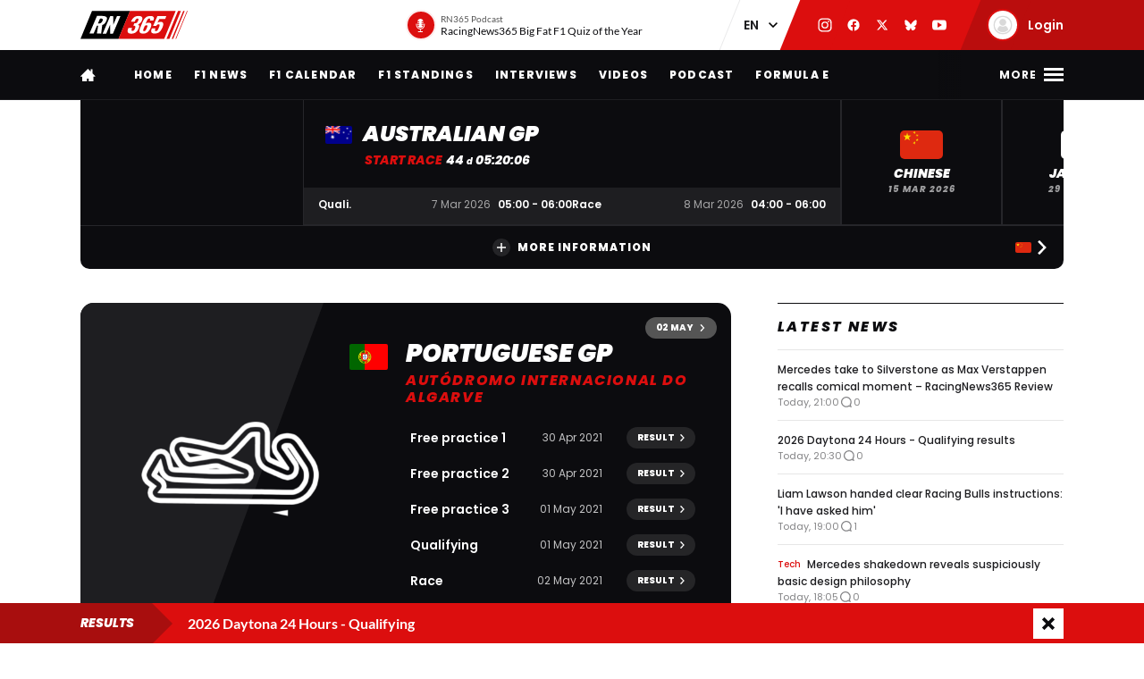

--- FILE ---
content_type: text/html; charset=UTF-8
request_url: https://racingnews365.com/formula-1-circuits/portuguese-gp
body_size: 31634
content:

<!DOCTYPE html>
<html lang="en" data-release="f488bc91" data-environment="production" data-static-origin-prefix="https://cdn.racingnews365.com/origin" data-site-handle="RN365EN" data-cognito-signed="false" data-cognito-group="GROUP_ANONYMOUS" data-paid-member="false" data-mobile-app="false" data-ads-hidden="false" data-betting-hidden="true">
<head>		<meta http-equiv="X-UA-Compatible" content="IE=edge">
		<meta charset="utf-8">
		<meta name="viewport" content="width=device-width, initial-scale=1.0">

		<script>
		  document.documentElement.className += ' js'; var app = {}, rn365 = {odds: {}, user: {}};
		  window.isAdBlockActive = true;
		  app.fallbackimage = 'https://cdn.racingnews365.com/origin/images/fallbacks/rn365-placeholder.png';
		</script>

		<script src="/origin/build/js/js-tcfapi-stub.build.js?v=9816b4"></script>

		
		

		<link rel="dns-prefetch" href="https://cdn.racingnews365.com" />
		<link rel="preconnect" href="https://cdn.racingnews365.com" crossorigin />

					<link rel="dns-prefetch" href="//fonts.bunny.net">
			<link rel="preconnect" href="https://fonts.bunny.net" crossorigin />
			<link rel="stylesheet" href="https://fonts.bunny.net/css2?family=Lato:wght@400;600;700&family=Poppins:ital,wght@0,300;0,400;0,500;0,600;0,700;0,800;0,900;1,500;1,800;1,900&display=swap">
		
					<link rel="stylesheet" href="/origin/build/css/css-main.build.css?h=2963e9">
			<link rel="stylesheet" href="/origin/build/css/js-app.build.css?h=c9c557">
			<link rel="preload" href="/origin/build/css/css-outdated-browser.build.css?h=2fc120" as="style" onload="this.onload=null;this.rel='stylesheet'">
		
		<meta name="viewport" content="width=device-width, initial-scale=1.0">
		<link rel="apple-touch-icon" sizes="180x180" href="https://cdn.racingnews365.com/origin/images/favicons/apple-touch-icon.png">
		<link rel="icon" type="image/png" sizes="32x32" href="https://cdn.racingnews365.com/origin/images/favicons/favicon-32x32.png">
		<link rel="icon" type="image/png" sizes="16x16" href="https://cdn.racingnews365.com/origin/images/favicons/favicon-16x16.png">
		<link rel="manifest" href="https://cdn.racingnews365.com/origin/images/favicons/site.webmanifest">
		<link rel="mask-icon" href="https://cdn.racingnews365.com/origin/images/favicons/safari-pinned-tab.svg" color="#000000">
		<link rel="shortcut icon" href="https://cdn.racingnews365.com/origin/images/favicons/favicon.ico">
		<meta name="msapplication-TileColor" content="#26262a">
		<meta name="msapplication-config" content="https://cdn.racingnews365.com/origin/images/favicons/browserconfig.xml">
		<meta name="theme-color" content="#ffffff" media="(prefers-color-scheme: light)">
		<meta name="theme-color" content="#1e1e21" media="(prefers-color-scheme: dark)">

		
		<link rel="alternate" type="application/atom+xml" title="RSS Feed for RacingNews365" href="/feed/news.xml" />
		
					
		
					<link rel="entry_url" href="https://racingnews365.com/formula-1-circuits/portuguese-gp">
			
	<title>Portuguese F1 GP - Latest news on the Portuguese GP | RacingNews365</title>
	<meta name="keywords" content="racing,Lewis Hamilton,motorsport,Formula 1,max verstappen,Ferrari,daniel ricciardo,f1 live,f1 standings,f1 calendar,f1 results">
	<meta name="description" content="The Portuguese F1 GP is held at the Autodromo Internacional do Algarve. Follow the latest news on the Portuguese GP on RacingNews365.com">
	<meta name="referrer" content="no-referrer-when-downgrade">
	<meta name="robots" content="all">
	<meta name="twitter:card" content="summary_large_image">
	<meta name="twitter:site" content="@Racingnews365">
	<meta name="twitter:creator" content="@Racingnews365">
	<meta name="twitter:title" content="Portuguese F1 GP - Latest news on the Portuguese GP">
	<meta name="twitter:description" content="The Portuguese F1 GP is held at the Autodromo Internacional do Algarve. Follow the latest news on the Portuguese GP on RacingNews365.com">
	<meta name="twitter:image" content="https://racingnews365.nl/images/logos/rn365/FB-1200x628.png">
	<meta name="twitter:image:width" content="1200">
	<meta name="twitter:image:height" content="630">
	<meta name="twitter:image:alt" content="RN365 logo">
	<meta property="fb:profile_id" content="100063696685091">
	<meta property="og:locale" content="en-UK">
	<meta property="og:site_name" content="RacingNews365">
	<meta property="og:type" content="website">
	<meta property="og:url" content="https://racingnews365.com/formula-1-circuits/portuguese-gp">
	<meta property="og:title" content="Portuguese F1 GP - Latest news on the Portuguese GP">
	<meta property="og:description" content="The Portuguese F1 GP is held at the Autodromo Internacional do Algarve. Follow the latest news on the Portuguese GP on RacingNews365.com">
	<meta property="og:image" content="https://racingnews365.nl/images/logos/rn365/FB-1200x628.png">
	<meta property="og:image:width" content="1200">
	<meta property="og:image:height" content="630">
	<meta property="og:image:alt" content="RN365 logo">
	<meta property="og:see_also" content="https://twitter.com/Racingnews365">
	<meta property="og:see_also" content="https://www.facebook.com/racingnews365com/">
	<meta property="og:see_also" content="https://www.youtube.com/channel/UCYImN9QxVxE46rp-maacbUA/">
	<meta property="og:see_also" content="https://www.instagram.com/Racingnews365/">
	<link rel="canonical" href="https://racingnews365.com/formula-1-circuits/portuguese-gp">
	<link rel="home" href="https://racingnews365.com/">
	<link hreflang="nl" href="https://racingnews365.nl/formule-1-circuits/gp-portugal" rel="alternate">
	<link hreflang="en" href="https://racingnews365.com/formula-1-circuits/portuguese-gp" rel="alternate">
	<link hreflang="x-default" href="https://racingnews365.com/formula-1-circuits/portuguese-gp" rel="alternate">
	<link>
<script>window.imageFallbackValue='/images/fallbacks/rn365-placeholder.png';
window.utilitiesImgTagFallbackHandler=function(l){window.imageFallbackValue&&(l.onerror=null,l.src=window.imageFallbackValue)},window.utilitiesPictureTagFallbackHandler=function(l){window.imageFallbackValue&&(l.onerror=null,l.src=window.imageFallbackValue,l.parentNode.querySelectorAll("source").forEach(function(l){l.remove()}))};
</script>

			<meta name="entryid" content="1113903">
		<meta name="register-page-views" content="0">

					<script src="/origin/build/js/js-translations-en.build.js?v=543a95"></script>
	
	<script src="/origin/build/js/js-head.build.js?v=e6e409"></script>

	<!--
		Realisatie door On Your Marks.
		We verbinden de tradities van sport met de mogelijkheden van morgen.
		Wil jij dat ook? En aan dit soort mooie projecten werken? hr@onyourmarks.agency
		www.onyourmarks.agency - 040 782 00 01
	-->

									
</head>
<body class="event">
	<noscript><iframe src="https://www.googletagmanager.com/ns.html?id=GTM-KDQ7K58" height="0" width="0" style="display:none;visibility:hidden"></iframe></noscript>

	<div class="overall-wrapper">
					<div id="app-install-banner"></div>
					        <input id="hamburger" type="checkbox" class="hamburger-trigger" tabindex="-1" style="display:none;">

		<header class="header">
							<div class="header__top">
	<div class="wrapper-inner">
		<div class="header__logo">
							<a href="/" class="header__logo__link" title="RacingNews365">
                                            <svg width="158" height="42" class="header__logo__image">
			<use xlink:href="/origin/build/svg/symbol/svg/sprite.symbol.svg?v=3#rn365"></use>
</svg>
                    				</a>
					</div>

        
				<div class="header__podcast">
			<a class="header__podcast__link js-podcast-header" href="https://racingnews365.com/racingnews365-big-fat-f1-quiz-of-the-year-3" data-latest-podcast-id="14190278" aria-label="RN365 Podcast">
				<div class="header__podcast__circle">
					<svg width="15" height="15" class="header__podcast__icon">
			<use xlink:href="/origin/build/svg/symbol/svg/sprite.symbol.svg?v=3#icon-podcast"></use>
</svg>
					<span class="header__podcast__circle-notification"></span>
				</div>
				<div class="header__podcast__content">
					<span class="header__podcast__subtitle">RN365 Podcast</span>
					<span class="header__podcast__title">RacingNews365 Big Fat F1 Quiz of the Year</span>
				</div>
			</a>
		</div>
	

        <div class="header__lang-switch">
            <select class="lang-switch-select" id="lang" name="lang" onchange="window.location.href = this.value">
	<option value="https://racingnews365.nl">NL</option>
	<option value="https://racingnews365.com" selected>EN</option>
</select>
        </div>

        <div class="header__socials">
            <a href="https://www.instagram.com/racingnews365com" target="_blank" class="header__socials__link" title="RacingNews365 on Instagram" tabindex="-1">
                <svg width="16" height="16" class="header__socials__icon">
			<use xlink:href="/origin/build/svg/symbol/svg/sprite.symbol.svg?v=3#social-instagram"></use>
</svg>
            </a>
            <a href="https://www.facebook.com/racingnews365com/" target="_blank" class="header__socials__link" title="RacingNews365 on Facebook" tabindex="-1">
                <svg width="16" height="16" class="header__socials__icon">
			<use xlink:href="/origin/build/svg/symbol/svg/sprite.symbol.svg?v=3#social-facebook"></use>
</svg>
            </a>
            <a href="https://x.com/Racingnews365C" target="_blank" class="header__socials__link" title="RacingNews365 on X" tabindex="-1">
                <svg width="16" height="16" class="header__socials__icon">
			<use xlink:href="/origin/build/svg/symbol/svg/sprite.symbol.svg?v=3#social-x"></use>
</svg>
            </a>
            <a href="https://bsky.app/profile/racingnews365.com" target="_blank" class="header__socials__link" title="RacingNews365 on Bluesky" tabindex="-1">
                <svg width="16" height="16" class="header__socials__icon">
			<use xlink:href="/origin/build/svg/symbol/svg/sprite.symbol.svg?v=3#social-bluesky"></use>
</svg>
            </a>
            <a href="https://www.youtube.com/channel/UCYImN9QxVxE46rp-maacbUA" target="_blank" class="header__socials__link" title="RacingNews365 on YouTube" tabindex="-1">
                <svg width="16" height="16" class="header__socials__icon">
			<use xlink:href="/origin/build/svg/symbol/svg/sprite.symbol.svg?v=3#social-youtube"></use>
</svg>
            </a>
        </div>
        <div class="header__top__user">
            <div class="js-top-user-notifications"></div>
            <a href="/my-rn365">
                <img src="https://cdn.racingnews365.com/Avatars/default.png" width="32" height="32" alt="" class="js-top-user-image header__top__user__avatar">
                <span class="header__top__user__label">
                                            Login
                                    </span>
            </a>
        </div>
        <div class="hamburger hamburger--top">
            <label for="hamburger" class="hamburger__label">
                <span class="hamburger__icon"></span>
            </label>
        </div>

                    <script src="/origin/build/js/js-user-auth-top.build.js?v=40394a"></script>
        	</div>
</div>
					</header>

					
<nav class="mainnav mainnav--mobile">
	<ul class="mainnav__list">
						<li
				class="mainnav__item"
						>
			<a href="/" target="_self" class="mainnav__link">
				Home
			</a>
		</li>
					<li
				class="mainnav__item"
						>
			<a href="https://racingnews365.com/f1-news" target="_self" class="mainnav__link">
				F1 news
			</a>
		</li>
					<li
				class="mainnav__item"
						>
			<a href="https://racingnews365.com/formula-1-calendar-2026" target="_self" class="mainnav__link">
				Calendar
			</a>
		</li>
					<li
				class="mainnav__item"
						>
			<a href="https://racingnews365.com/formula-1-standings-2025" target="_self" class="mainnav__link">
				Standings
			</a>
		</li>
					<li
				class="mainnav__item"
						>
			<a href="https://racingnews365.com/lewis-hamilton" target="_self" class="mainnav__link">
				Hamilton
			</a>
		</li>
	
	</ul>
</nav>

<nav class="mainnav mainnav--desktop">
	<div class="wrapper-inner">
		<ul class="mainnav__list">
			<li class="mainnav__item mainnav__item--hidden">
				<a href="#menu" class="mainnav__link mainnav__link--a11y a11y-focus js-toggle-menu" title="Full menu">
					Full menu
				</a>
			</li>
			<li class="mainnav__item">
				<a href="/" class="mainnav__link mainnav__link--homepage" title="RacingNews365 homepage">
					<svg width="17" height="14" class="mainnav__image mainnav__image--home">
			<use xlink:href="/origin/build/svg/symbol/svg/sprite.symbol.svg?v=3#icon-home"></use>
</svg>
					<svg width="80" height="24" class="mainnav__image mainnav__image--logo">
			<use xlink:href="/origin/build/svg/symbol/svg/sprite.symbol.svg?v=3#rn365-inverted"></use>
</svg>
				</a>
			</li>
							<li
			class="mainnav__item"
					>
			<a
					href="https://racingnews365.com/"
					target="_self"
					class="mainnav__link"
			>
				Home
			</a>
		</li>
					<li
			class="mainnav__item"
					>
			<a
					href="https://racingnews365.com/f1-news"
					target="_self"
					class="mainnav__link"
			>
				F1 news
			</a>
		</li>
					<li
			class="mainnav__item"
					>
			<a
					href="https://racingnews365.com/formula-1-calendar-2026"
					target="_self"
					class="mainnav__link"
			>
				F1 Calendar
			</a>
		</li>
					<li
			class="mainnav__item"
					>
			<a
					href="https://racingnews365.com/formula-1-standings-2026"
					target="_self"
					class="mainnav__link"
			>
				F1 Standings
			</a>
		</li>
					<li
			class="mainnav__item"
					>
			<a
					href="https://racingnews365.com/interview"
					target="_self"
					class="mainnav__link"
			>
				Interviews
			</a>
		</li>
					<li
			class="mainnav__item"
					>
			<a
					href="https://racingnews365.com/video"
					target="_self"
					class="mainnav__link"
			>
				Videos
			</a>
		</li>
							<li
			class="mainnav__item"
					>
			<a
					href="https://racingnews365.com/f1-podcast"
					target="_self"
					class="mainnav__link"
			>
				Podcast
			</a>
		</li>
					<li
			class="mainnav__item"
					>
			<a
					href="https://racingnews365.com/formula-e"
					target="_self"
					class="mainnav__link"
			>
				Formula E
			</a>
		</li>
	
		</ul>

        <div class="hamburger hamburger--mainnav">
            <label for="hamburger" class="hamburger__label">
                <span class="hamburger__text">
                    <span class="hamburger__text__close">Close</span>
                    <span class="hamburger__text__more">More</span>
                </span>
                <span class="hamburger__icon"></span>
            </label>
        </div>
	</div>
</nav>

<div class="expanded-nav">
    <div class="wrapper-inner">
        <nav class="expanded-nav__navigation">
	<ul class="expanded-nav__navigation__list">
												
																													
									<li
						class="expanded-nav__navigation__item"
											>
						<a href="https://racingnews365.com/" target="_self" class="expanded-nav__navigation__link">
							<span>Home</span>
													</a>
					</li>
																			
																													
									<li
						class="expanded-nav__navigation__item"
											>
						<a href="https://racingnews365.com/f1-news" target="_self" class="expanded-nav__navigation__link">
							<span>F1 news</span>
													</a>
					</li>
																			
																													
									<li
						class="expanded-nav__navigation__item"
											>
						<a href="https://racingnews365.com/formula-1-calendar-2026" target="_self" class="expanded-nav__navigation__link">
							<span>F1 calendar 2026</span>
													</a>
					</li>
																			
																													
									<li
						class="expanded-nav__navigation__item"
											>
						<a href="https://racingnews365.com/formula-1-calendar-2026" target="_self" class="expanded-nav__navigation__link">
							<span>F1 standings 2026</span>
													</a>
					</li>
																			
																													
									<li
						class="expanded-nav__navigation__item"
											>
						<a href="https://racingnews365.com/formula-1-drivers" target="_self" class="expanded-nav__navigation__link">
							<span>F1 drivers</span>
													</a>
					</li>
																			
																													
									<li
						class="expanded-nav__navigation__item"
											>
						<a href="https://racingnews365.com/formula-1-teams" target="_self" class="expanded-nav__navigation__link">
							<span>F1 teams</span>
													</a>
					</li>
																			
																													
									<li
						class="expanded-nav__navigation__item"
											>
						<a href="https://racingnews365.com/formula-1-circuits" target="_self" class="expanded-nav__navigation__link">
							<span>F1 circuits</span>
													</a>
					</li>
																											
																													
									<li
						class="expanded-nav__navigation__item"
											>
						<a href="https://racingnews365.com/formula-1-results" target="_self" class="expanded-nav__navigation__link">
							<span>F1 results</span>
													</a>
					</li>
																			
																													
									<li
						class="expanded-nav__navigation__item"
											>
						<a href="https://racingnews365.com/live-timing-updates-blog-f1" target="_self" class="expanded-nav__navigation__link">
							<span>F1 Live</span>
													</a>
					</li>
																			
																													
									<li
						class="expanded-nav__navigation__item"
											>
						<a href="https://racingnews365.com/video" target="_self" class="expanded-nav__navigation__link">
							<span>F1 videos</span>
													</a>
					</li>
																			
																													
									<li
						class="expanded-nav__navigation__item"
											>
						<a href="https://racingnews365.com/formula-1-podcast" target="_self" class="expanded-nav__navigation__link">
							<span>F1 podcast</span>
													</a>
					</li>
																			
																													
									<li
						class="expanded-nav__navigation__item"
											>
						<a href="https://racingnews365.com/formula-e" target="_self" class="expanded-nav__navigation__link">
							<span>Formula E</span>
													</a>
					</li>
											<li class="expanded-nav__navigation__item">
			<a href="#close-menu" class="expanded-nav__navigation__link a11y-focus js-toggle-menu">
				Close menu
			</a>
		</li>
	</ul>
</nav>


        
		


			<div class="member-trigger">
		<div class="member-trigger-nav">
			<p class="highlighted__title">
				<small>Welcome at</small>
				RacingNews365
			</p>
			<div class="highlighted__intro">
				<p>Become part of the largest racing community in the United Kingdom. Create your free account now!</p>
				<ul class="highlighted__usps">
											<li>Share your thoughts and opinions about F1</li>
											<li>Win fantastic prizes</li>
											<li>Get access to our premium content</li>
											<li>Take advantage of more exclusive benefits</li>
									</ul>

							</div>
							<a href="/register" class="btn">Sign in</a>
					</div>
	</div>


	
        <div class="expanded-nav__footer">
            <div class="expanded-nav__socials">
                <a href="https://www.instagram.com/racingnews365com" target="_blank" class="expanded-nav__socials__link" title="RacingNews365 on Instagram">
                    <svg width="18" height="18" class="expanded-nav__socials__icon">
			<use xlink:href="/origin/build/svg/symbol/svg/sprite.symbol.svg?v=3#social-instagram"></use>
</svg>
                </a>
                <a href="https://www.facebook.com/racingnews365com/" target="_blank" class="expanded-nav__socials__link" title="RacingNews365 on Facebook">
                    <svg width="18" height="18" class="expanded-nav__socials__icon">
			<use xlink:href="/origin/build/svg/symbol/svg/sprite.symbol.svg?v=3#social-facebook"></use>
</svg>
                </a>
                <a href="https://x.com/Racingnews365C" target="_blank" class="expanded-nav__socials__link" title="RacingNews365 on X">
                    <svg width="18" height="18" class="expanded-nav__socials__icon">
			<use xlink:href="/origin/build/svg/symbol/svg/sprite.symbol.svg?v=3#social-x"></use>
</svg>
                </a>
                <a href="https://bsky.app/profile/racingnews365.com" target="_blank" class="expanded-nav__socials__link" title="RacingNews365 on Bluesky">
                    <svg width="18" height="18" class="expanded-nav__socials__icon">
			<use xlink:href="/origin/build/svg/symbol/svg/sprite.symbol.svg?v=3#social-bluesky"></use>
</svg>
                </a>
                <a href="https://www.youtube.com/channel/UCYImN9QxVxE46rp-maacbUA" target="_blank" class="expanded-nav__socials__link" title="RacingNews365 on YouTube">
                    <svg width="18" height="18" class="expanded-nav__socials__icon">
			<use xlink:href="/origin/build/svg/symbol/svg/sprite.symbol.svg?v=3#social-youtube"></use>
</svg>
                </a>
            </div>

            <div class="expanded-nav__lang-switch">
                <select class="lang-switch-select" id="header-language-switch" name="lang" onchange="window.location.href = this.value">
	<option value="https://racingnews365.nl">NL</option>
	<option value="https://racingnews365.com" selected>EN</option>
</select>
            </div>
        </div>
    </div>

    <label for="hamburger" class="expanded-nav__close"></label>
</div>
						
					<div id="matchcenter" data-feed="/cache/site/RN365EN/json/header/match-center.json?cache_control=1&cache_seconds=2592000&cache_tags%5B0%5D=match-center"></div>
		<link rel="stylesheet" href="/origin/build/css/js-matchcenter.build.css?h=8a5823">
		<script src="/origin/build/js/js-matchcenter.build.js?v=6104a6"></script>
				<div id="stories" class="stories" data-feed="/cache/site/RN365EN/json/stories.json?cache_control=1&cache_seconds=2592000&cache_tags%5B0%5D=stories"></div>
					    <div class="promo-container" data-position="adPremiumTop">
        					


		
		
		
								
				<!-- /11692722/RACINGNEWS365/RACINGNEWS365_PAGINA_WEB_970X250_PREMIUM -->
		<div class="ad__wrapper">
			<div id="racingnews365_ros_alpha_leaderboard-billboard"
						 class="topbanner-desktop"			></div>
		</div>
	
					


		
		
		
								
				<!-- /11692722/RACINGNEWS365/RACINGNEWS365_PAGINA_MOB_320X240_TOP -->
		<div class="ad__wrapper">
			<div id="racingnews365_ros_alpha_mobile"
						 class="topbanner-mobile"			></div>
		</div>
	
					


        
    
		
            <div
            class="ad__wrapper"
                    >
            <div id="racingnews48859"></div>
        </div>
    
					


        
    
		
            <div
            class="ad__wrapper"
                    >
            <div id="racingnews48870"></div>
        </div>
    
				    </div>
					<main id="main" class="wrapper-main">
			<div class="wrapper-inner">
		
		
		
					<div class="content-grid">
									<section class="content-grid__main" data-flexgap="true">
							
<div class="stats-header">
	<a class="stats-header__meta" href="/formula-1-calendar-2021">
		
		<div class="stats-header__meta__main">
			<span>02 May</span>
			<svg width="8" height="8" >
			<use xlink:href="/origin/build/svg/symbol/svg/sprite.symbol.svg?v=3#arrow-right"></use>
</svg>
		</div>
	</a>

	<div class="stats-header__image-wrapper">
		
<a href="https://racingnews365.com/formula-1-circuits" class="anchor-overview">
	<svg width="6" height="10" >
			<use xlink:href="/origin/build/svg/symbol/svg/sprite.symbol.svg?v=3#arrow-left"></use>
</svg>
	<span>To circuits</span>
</a>

				<div class="stats-header__element"></div>

		


    <img 
        src="https://cdn.racingnews365.com/_639xAUTO_crop_center-center_none/f1_2020_por_outline.png?v=1643810295"
        alt="F1 2020 por outline"
                        loading="lazy"        class="stats-header__featured-circuit"
        onerror="window.utilitiesPictureTagFallbackHandler(this)"
    >
		</div>

	<div class="stats-header__content-wrapper">
		<div class="stats-header__content-inner">
			<div class="stats-header__title-addition">
						<span class="stats-header__title-addition__flag">
			





    <img 
        src="https://cdn.racingnews365.com/origin/images/flags/por.png"
        alt="por"
        width="43"        height="29"        loading="lazy"        class="flag-image "
        onerror="window.utilitiesPictureTagFallbackHandler(this)"
    >
		</span>
				</div>

							<h1 class="stats-header__title">Portuguese GP</h1>
			
							<span class="stats-header__subtitle">Autódromo Internacional do Algarve</span>
			
							<ul class="stats-header__calendar">
											
									
						
			<li class="stats-header__calendar-item">
									<a class="stats-header__calendar-item__link" href="https://racingnews365.com/results-from-practice-1-of-2021-f1-portuguese-gp">
									<span class="stats-header__calendar-item__subevent">
						<span class="stats-header__calendar-item__subevent--long">Free practice 1</span>
						<span class="stats-header__calendar-item__subevent--short">FP1</span>
					</span>

					<span class="stats-header__calendar-item__date">
						30 Apr 2021
					</span>

					<span class="stats-header__calendar-item__last">
													<span class="stats-header__calendar-item__btn">
								Result
							<svg width="5" height="8" >
			<use xlink:href="/origin/build/svg/symbol/svg/sprite.symbol.svg?v=3#arrow-right"></use>
</svg>
							</span>
											</span>
									</a>
							</li>
											
									
						
			<li class="stats-header__calendar-item">
									<a class="stats-header__calendar-item__link" href="https://racingnews365.com/results-from-practice-2-of-2021-f1-portuguese-gp">
									<span class="stats-header__calendar-item__subevent">
						<span class="stats-header__calendar-item__subevent--long">Free practice 2</span>
						<span class="stats-header__calendar-item__subevent--short">FP2</span>
					</span>

					<span class="stats-header__calendar-item__date">
						30 Apr 2021
					</span>

					<span class="stats-header__calendar-item__last">
													<span class="stats-header__calendar-item__btn">
								Result
							<svg width="5" height="8" >
			<use xlink:href="/origin/build/svg/symbol/svg/sprite.symbol.svg?v=3#arrow-right"></use>
</svg>
							</span>
											</span>
									</a>
							</li>
											
									
						
			<li class="stats-header__calendar-item">
									<a class="stats-header__calendar-item__link" href="https://racingnews365.com/results-from-practice-3-of-2021-f1-portuguese-gp">
									<span class="stats-header__calendar-item__subevent">
						<span class="stats-header__calendar-item__subevent--long">Free practice 3</span>
						<span class="stats-header__calendar-item__subevent--short">FP3</span>
					</span>

					<span class="stats-header__calendar-item__date">
						01 May 2021
					</span>

					<span class="stats-header__calendar-item__last">
													<span class="stats-header__calendar-item__btn">
								Result
							<svg width="5" height="8" >
			<use xlink:href="/origin/build/svg/symbol/svg/sprite.symbol.svg?v=3#arrow-right"></use>
</svg>
							</span>
											</span>
									</a>
							</li>
											
									
						
			<li class="stats-header__calendar-item">
									<a class="stats-header__calendar-item__link" href="https://racingnews365.com/qualifying-results-for-the-2021-f1-portuguese-gp">
									<span class="stats-header__calendar-item__subevent">
						<span class="stats-header__calendar-item__subevent--long">Qualifying</span>
						<span class="stats-header__calendar-item__subevent--short">Quali</span>
					</span>

					<span class="stats-header__calendar-item__date">
						01 May 2021
					</span>

					<span class="stats-header__calendar-item__last">
													<span class="stats-header__calendar-item__btn">
								Result
							<svg width="5" height="8" >
			<use xlink:href="/origin/build/svg/symbol/svg/sprite.symbol.svg?v=3#arrow-right"></use>
</svg>
							</span>
											</span>
									</a>
							</li>
											
									
						
			<li class="stats-header__calendar-item">
									<a class="stats-header__calendar-item__link" href="https://racingnews365.com/race-results-from-2021-f1-portuguese-gp-1">
									<span class="stats-header__calendar-item__subevent">
						<span class="stats-header__calendar-item__subevent--long">Race</span>
						<span class="stats-header__calendar-item__subevent--short">Race</span>
					</span>

					<span class="stats-header__calendar-item__date">
						02 May 2021
					</span>

					<span class="stats-header__calendar-item__last">
													<span class="stats-header__calendar-item__btn">
								Result
							<svg width="5" height="8" >
			<use xlink:href="/origin/build/svg/symbol/svg/sprite.symbol.svg?v=3#arrow-right"></use>
</svg>
							</span>
											</span>
									</a>
							</li>
				</ul>
			</div>
	</div>
</div>

	<section class="section">
		<div class="breadcrumb-wrapper">
			
	<div class="breadcrumb">
					<a href="https://racingnews365.com/formula-1-circuits">F1 circuits</a>
			<svg width="8" height="8" >
			<use xlink:href="/origin/build/svg/symbol/svg/sprite.symbol.svg?v=3#arrow-right"></use>
</svg>
				
		<span>Portuguese GP</span>
	</div>

						</div>

		<p class="entry-intro__content">The Portuguese Grand Prix made a comeback to the F1 calendar in 2020 and 2021 after several years of absence, with the Autodromo Internacional do Algarve playing host to the event.</p>

		<div class="statistics-grid">
							<div class="panel ">
    <div class="panel__header panel__header--light">
        <div class="panel__header__title-section">
            			<p class="panel__header__title content__heading--section">						Top 3 - race 2021
					</p>
			        </div>
                    </div>

    <div class="panel__inner">
        												<div class="panel__content">
							<table class="table table-default table-default--driver table-default--clickable-rows">
								<tbody>
																																			<tr data-href="https://racingnews365.com/formula-1-drivers/lewis-hamilton">
										<td class="table__data__team-color" style="--team-color: #27F4D2">
											<span class="table__text table__text--primary">1</span>
										</td>

										<td class="table__data__image-text">
											<div class="table__data__image-text__image-section">
																									


    <img 
        src="https://cdn.racingnews365.com/_51x51_crop_center-center_none/lewham01.png?v=1741600200"
        alt="Lewis Hamilton"
                        loading="lazy"        class="table__data__driver-image"
        onerror="window.utilitiesPictureTagFallbackHandler(this)"
    >
																								





    <img 
        src="https://cdn.racingnews365.com/origin/images/flags/gbr.png"
        alt="gbr"
        width="14"        height="9"        loading="lazy"        class="flag-image "
        onerror="window.utilitiesPictureTagFallbackHandler(this)"
    >
											</div>

											<div class="table__data__image-text__text-section">
												<a href="https://racingnews365.com/formula-1-drivers/lewis-hamilton">
													<span class="table__text--primary">
														Lewis
														<strong class="table__text--uppercase">Hamilton</strong>
													</span>
												</a>
											</div>
										</td>

										<td class="align-right">
											<span class="table__text--primary">LAP 66</span>
										</td>
									</tr>
																																			<tr data-href="https://racingnews365.com/formula-1-drivers/max-verstappen">
										<td class="table__data__team-color" style="--team-color: #3671C6">
											<span class="table__text table__text--primary">2</span>
										</td>

										<td class="table__data__image-text">
											<div class="table__data__image-text__image-section">
																									


    <img 
        src="https://cdn.racingnews365.com/_51x51_crop_center-center_none/maxver01.png?v=1741599113"
        alt="Max Verstappen"
                        loading="lazy"        class="table__data__driver-image"
        onerror="window.utilitiesPictureTagFallbackHandler(this)"
    >
																								





    <img 
        src="https://cdn.racingnews365.com/origin/images/flags/nld.png"
        alt="nld"
        width="14"        height="9"        loading="lazy"        class="flag-image "
        onerror="window.utilitiesPictureTagFallbackHandler(this)"
    >
											</div>

											<div class="table__data__image-text__text-section">
												<a href="https://racingnews365.com/formula-1-drivers/max-verstappen">
													<span class="table__text--primary">
														Max
														<strong class="table__text--uppercase">Verstappen</strong>
													</span>
												</a>
											</div>
										</td>

										<td class="align-right">
											<span class="table__text--primary">+ 29.148</span>
										</td>
									</tr>
																																			<tr data-href="https://racingnews365.com/formula-1-drivers/valtteri-bottas">
										<td class="table__data__team-color" style="--team-color: #27F4D2">
											<span class="table__text table__text--primary">3</span>
										</td>

										<td class="table__data__image-text">
											<div class="table__data__image-text__image-section">
																									


    <img 
        src="https://cdn.racingnews365.com/Riders/Bottas/_51x51_crop_center-center_none/f1_2024_vb_sta_sm.png?v=1708704213"
        alt="Valtteri Bottas"
                        loading="lazy"        class="table__data__driver-image"
        onerror="window.utilitiesPictureTagFallbackHandler(this)"
    >
																								





    <img 
        src="https://cdn.racingnews365.com/origin/images/flags/fin.png"
        alt="fin"
        width="14"        height="9"        loading="lazy"        class="flag-image "
        onerror="window.utilitiesPictureTagFallbackHandler(this)"
    >
											</div>

											<div class="table__data__image-text__text-section">
												<a href="https://racingnews365.com/formula-1-drivers/valtteri-bottas">
													<span class="table__text--primary">
														Valtteri
														<strong class="table__text--uppercase">Bottas</strong>
													</span>
												</a>
											</div>
										</td>

										<td class="align-right">
											<span class="table__text--primary">+ 33.530</span>
										</td>
									</tr>
																</tbody>
							</table>
						</div>

						
													<a class="btn btn--clickout table__button" href="https://racingnews365.com/race-results-from-2021-f1-portuguese-gp-1" target="_self">
		<span>Full result</span>
						<svg width="10" height="10" >
			<use xlink:href="/origin/build/svg/symbol/svg/sprite.symbol.svg?v=3#arrow-right"></use>
</svg>
	
	</a>
											    </div>
</div>
							<div class="panel ">
    <div class="panel__header panel__header--light">
        <div class="panel__header__title-section">
            			<p class="panel__header__title content__heading--section">						Top 3 - qualification 2021
					</p>
			        </div>
                    </div>

    <div class="panel__inner">
        												<div class="panel__content">
							<table class="table table-default table-default--driver table-default--clickable-rows">
								<tbody>
																																			<tr data-href="https://racingnews365.com/formula-1-drivers/valtteri-bottas">
										<td class="table__data__team-color" style="--team-color: #27F4D2">
											<span class="table__text table__text--primary">1</span>
										</td>

										<td class="table__data__image-text">
											<div class="table__data__image-text__image-section">
																									


    <img 
        src="https://cdn.racingnews365.com/Riders/Bottas/_51x51_crop_center-center_none/f1_2024_vb_sta_sm.png?v=1708704213"
        alt="Valtteri Bottas"
                        loading="lazy"        class="table__data__driver-image"
        onerror="window.utilitiesPictureTagFallbackHandler(this)"
    >
																								





    <img 
        src="https://cdn.racingnews365.com/origin/images/flags/fin.png"
        alt="fin"
        width="14"        height="9"        loading="lazy"        class="flag-image "
        onerror="window.utilitiesPictureTagFallbackHandler(this)"
    >
											</div>

											<div class="table__data__image-text__text-section">
												<a href="https://racingnews365.com/formula-1-drivers/valtteri-bottas">
													<span class="table__text--primary">
														Valtteri
														<strong class="table__text--uppercase">Bottas</strong>
													</span>
												</a>
											</div>
										</td>

										<td class="align-right">
											<span class="table__text--primary">1:18.348</span>
										</td>
									</tr>
																																			<tr data-href="https://racingnews365.com/formula-1-drivers/lewis-hamilton">
										<td class="table__data__team-color" style="--team-color: #27F4D2">
											<span class="table__text table__text--primary">2</span>
										</td>

										<td class="table__data__image-text">
											<div class="table__data__image-text__image-section">
																									


    <img 
        src="https://cdn.racingnews365.com/_51x51_crop_center-center_none/lewham01.png?v=1741600200"
        alt="Lewis Hamilton"
                        loading="lazy"        class="table__data__driver-image"
        onerror="window.utilitiesPictureTagFallbackHandler(this)"
    >
																								





    <img 
        src="https://cdn.racingnews365.com/origin/images/flags/gbr.png"
        alt="gbr"
        width="14"        height="9"        loading="lazy"        class="flag-image "
        onerror="window.utilitiesPictureTagFallbackHandler(this)"
    >
											</div>

											<div class="table__data__image-text__text-section">
												<a href="https://racingnews365.com/formula-1-drivers/lewis-hamilton">
													<span class="table__text--primary">
														Lewis
														<strong class="table__text--uppercase">Hamilton</strong>
													</span>
												</a>
											</div>
										</td>

										<td class="align-right">
											<span class="table__text--primary">1:18.355</span>
										</td>
									</tr>
																																			<tr data-href="https://racingnews365.com/formula-1-drivers/max-verstappen">
										<td class="table__data__team-color" style="--team-color: #3671C6">
											<span class="table__text table__text--primary">3</span>
										</td>

										<td class="table__data__image-text">
											<div class="table__data__image-text__image-section">
																									


    <img 
        src="https://cdn.racingnews365.com/_51x51_crop_center-center_none/maxver01.png?v=1741599113"
        alt="Max Verstappen"
                        loading="lazy"        class="table__data__driver-image"
        onerror="window.utilitiesPictureTagFallbackHandler(this)"
    >
																								





    <img 
        src="https://cdn.racingnews365.com/origin/images/flags/nld.png"
        alt="nld"
        width="14"        height="9"        loading="lazy"        class="flag-image "
        onerror="window.utilitiesPictureTagFallbackHandler(this)"
    >
											</div>

											<div class="table__data__image-text__text-section">
												<a href="https://racingnews365.com/formula-1-drivers/max-verstappen">
													<span class="table__text--primary">
														Max
														<strong class="table__text--uppercase">Verstappen</strong>
													</span>
												</a>
											</div>
										</td>

										<td class="align-right">
											<span class="table__text--primary">1:18.746</span>
										</td>
									</tr>
																</tbody>
							</table>
						</div>

						
													<a class="btn btn--clickout table__button" href="https://racingnews365.com/qualifying-results-for-the-2021-f1-portuguese-gp" target="_self">
		<span>Full result</span>
						<svg width="10" height="10" >
			<use xlink:href="/origin/build/svg/symbol/svg/sprite.symbol.svg?v=3#arrow-right"></use>
</svg>
	
	</a>
											    </div>
</div>
			
												<div class="panel ">
    <div class="panel__header panel__header--light">
        <div class="panel__header__title-section">
            			<p class="panel__header__title content__heading--section">							Stats
						</p>
			        </div>
                    </div>

    <div class="panel__inner">
        							<div class="panel__content">
								<table class="table-default table-default--compact">
									<tbody>
																					<tr>
												<td class="table__text--secondary">First held</td>
												<td class="table__text--primary table__text--emphasis">1951</td>
											</tr>
																					<tr>
												<td class="table__text--secondary">Laps</td>
												<td class="table__text--primary table__text--emphasis">66</td>
											</tr>
																					<tr>
												<td class="table__text--secondary">Circuit length</td>
												<td class="table__text--primary table__text--emphasis">4.692 kilometres</td>
											</tr>
																					<tr>
												<td class="table__text--secondary">Lap record</td>
												<td class="table__text--primary table__text--emphasis">1:18.750</td>
											</tr>
																					<tr>
												<td class="table__text--secondary">Winner 2021</td>
												<td class="table__text--primary table__text--emphasis">Lewis Hamilton</td>
											</tr>
																					<tr>
												<td class="table__text--secondary">Second in 2021</td>
												<td class="table__text--primary table__text--emphasis">Max Verstappen</td>
											</tr>
																					<tr>
												<td class="table__text--secondary">Third in 2021</td>
												<td class="table__text--primary table__text--emphasis">Valtteri Bottas</td>
											</tr>
																			</tbody>
								</table>
							</div>
						    </div>
</div>
																<div class="panel ">
    <div class="panel__header panel__header--light">
        <div class="panel__header__title-section">
            			<p class="panel__header__title content__heading--section">							Winners
						</p>
			        </div>
                    </div>

    <div class="panel__inner">
        							<div class="panel__content">
								<table class="table-default table-default--compact">
									<tbody>
																					<tr>
												<td class="table__text--secondary">Winner 2021</td>
												<td class="table__text--primary table__text--emphasis">Lewis Hamilton</td>
											</tr>
																					<tr>
												<td class="table__text--secondary">Winner 2020</td>
												<td class="table__text--primary table__text--emphasis">Lewis Hamilton</td>
											</tr>
																					<tr>
												<td class="table__text--secondary">Winner 1996</td>
												<td class="table__text--primary table__text--emphasis">Jacques Villeneuve</td>
											</tr>
																					<tr>
												<td class="table__text--secondary">Winner 1995</td>
												<td class="table__text--primary table__text--emphasis">David Coulthard</td>
											</tr>
																					<tr>
												<td class="table__text--secondary">Winner 1994</td>
												<td class="table__text--primary table__text--emphasis">Damon Hill</td>
											</tr>
																			</tbody>
								</table>
							</div>
						    </div>
</div>
									</div>


		
<div class="content-fields">
			<div class="content-field__redactor">
					<h2 class="">History</h2>
		<p>The first F1 Grand Prix held in Portugal dates back to 1958, though the country hosted events that weren't part of the series starting in 1951. </p>
<p>A sports car race took place on the Boavista street course in Porto of that year, with Ferrari's Casimiro de Oliveira taking the chequered flag. The race was moved to Monsanto in 1954 as a one-off event. </p>
<p>The two venues shared the event until 1960, with the 1958 Portuguese Grand Prix in Boavista the first race to be part of the F1 World Championship. <a href="https://racingnews365.com/formula-1-drivers/stirling-moss">Stirling Moss</a> took the chequered flag, and went on to win the race the following year at Monsanto, while <a href="https://racingnews365.com/formula-1-drivers/jack-brabham">Jack Brabham</a> was the victor of the 1960 event.<br></p>
</div>
			<div class="content-field__redactor">
					<h2 class="">Long absence and return to F1 calendar in 1984</h2>
		<p>Brabham's win was the last Portuguese Grand Prix run until 1984, though the seeds for a return were planted back in 1972, when the Autodromo do Estoril near the capital of Lisbon was inaugurated. The track's original length of 4.350km featured a gradient of nearly seven percent, and was used for a variety of motor racing events.</p>
<p><a href="https://racingnews365.com/formula-1-drivers/alain-prost">Alain Prost</a> won the 1984 event, which was the final race on that year's calendar, though it wasn't enough to beat <a href="https://racingnews365.com/formula-1-drivers/niki-lauda">Niki Lauda</a>, who clinched the World Championship by just half a point. <a href="https://racingnews365.com/formula-1-drivers/ayrton-senna">Ayrton Senna</a> took his first F1 win the following year in heavy rain.</p>
<p>The 1989 race saw Senna and <a href="https://racingnews365.com/formula-1-drivers/nigel-mansell">Nigel Mansell</a> collide, despite Mansell having been shown the black flag after overshooting his pit lane entrance and then backing into his spot. The clash with Mansell all but ended Senna's World Championship hopes, whilst Mansell and his <a href="https://racingnews365.com/formula-1-teams/ferrari">Ferrari</a> team were fined $50,000 each for the pit lane incident. Mansell was also banned from the following race. </p>
<p>The track layout was changed in 1994 following the deaths of Senna and Roland Ratzenberger in <a href="https://racingnews365.com/formula-1-circuits/emilia-romagna-gp">Imola</a>, with the Esses corner before the Parabolica being made into three corners. Jacques Villeneuve famously passed <a href="https://racingnews365.com/formula-1-drivers/michael-schumacher">Michael Schumacher</a> around the outside of the Parabolica en route to victory in 1996.</p>
<p>While the venue usually delivered entertaining races, the track's facilities needed improvement.</p>
<p>After promised improvements weren't completed, the race was cancelled in 1997 and replaced with the European Grand Prix, held at Jerez in Spain. Although the government promised to provide $6 million for the necessary work, and the race was initially listed on the 1998 calendar, the Portuguese Grand Prix was eventually cancelled as the upgrades could not be completed in time. </p>
</div>
			<div class="content-field__redactor">
					<h2 class="">Return to Portimao</h2>
		<p>The Portuguese Grand Prix returned to the F1 calendar in 2020 as the sport looked to round out its calendar due several cancellations because of the COVID-19 pandemic. <br></p>
<p>Now running at the Algarve International Circuit in Portimao, the race saw <a href="https://racingnews365.com/formula-1-drivers/lewis-hamilton">Lewis Hamilton</a> record his 92nd win to break Schumacher's record for the most victories in Formula 1.</p>
<p>Portugal again featured on the Formula 1 schedule in 2021, but is not currently set to run in 2022.</p>
</div>
			<div class="content-field__redactor">
					<h2 class="">Most successful F1 drivers and teams</h2>
		<p>In terms of the most successful drivers in Portugal, Prost and Mansell both sit on three wins. Hamilton, who also won the 2021 event, joined Moss with two victories.</p>
<p>As for constructors, Ferrari have won the event seven times, though five of those were not part of the F1 World Championship. <a href="https://racingnews365.com/formula-1-teams/williams">Williams</a> are next with six victories, ahead of Cooper and <a href="https://racingnews365.com/formula-1-teams/mclaren">McLaren</a> on three. </p>
</div>
				


        
    
		
            <div
            class="ad__wrapper"
                    >
            <pgs-ad data-pg-ad-spot="racingnews48871"></pgs-ad>
        </div>
    
						<div class="content-field__redactor">
					<h2 class="">The 2021 Portuguese Grand Prix</h2>
		<p><a href="https://racingnews365.com/formula-1-drivers/valtteri-bottas">Valtteri Bottas</a> started from pole position for the 2021 Portuguese Grand Prix, with teammate Hamilton alongside him in second. Following an early Safety Car, Hamilton dropped down to third at the restart, with <a href="https://racingnews365.com/formula-1-drivers/max-verstappen">Max Verstappen</a> getting ahead.</p>
<p>However, Hamilton was able to work his way back up to the front, and eventually claimed his 97th victory in F1. Verstappen came home in second, with Bottas completing the podium in third.</p>
<p>Verstappen's <a href="https://racingnews365.com/formula-1-teams/red-bull">Red Bull</a> teammate <a href="https://racingnews365.com/formula-1-drivers/sergio-perez">Sergio Perez</a> took what was his best finish of the year at that point by finishing fourth, and <a href="https://racingnews365.com/formula-1-drivers/lando-norris">Lando Norris</a> claimed fifth place.</p>
</div>
	
			    
<div class="entry-highlight" data-betting="false">
    <div class="panel ">
    <div class="panel__header panel__header--dark">
        <div class="panel__header__title-section">
            				<a class="panel__header__link" href="https://racingnews365.com/add-the-2026-f1-calendar-to-your-agenda-with-one-click">
						<p class="panel__header__title content__heading--section">Add the 2026 F1 calendar to your agenda with one click!</p>
							</a>
			        </div>
                                        </div>

    <div class="panel__inner">
                    <div class="entry-highlight__content">
                <p>Don't miss out on any of the Formula 1 action thanks to this handy 2026 F1 calendar that can be easily loaded into your smartphone or PC.</p>

                                    <a class="btn btn--small btn--rounded" href="https://racingnews365.com/add-the-2026-f1-calendar-to-your-agenda-with-one-click" target="_blank">
		<span>Download the calender</span>
						<svg width="10" height="10" >
			<use xlink:href="/origin/build/svg/symbol/svg/sprite.symbol.svg?v=3#arrow-right"></use>
</svg>
	
	</a>
                            </div>
            </div>
</div>
</div>

	</div>

		    <div class="promo-container" data-position="default">
        				


		
		
		
								
				<!-- /11692722/RACINGNEWS365/RACINGNEWS365_PAGINA_WEB_728X90_PREMIUM -->
		<div class="ad__wrapper">
			<div id="racingnews365_ros_bravo_leaderboard-billboard"
									></div>
		</div>
	

				


		
		
		
								
				<!-- /11692722/RACINGNEWS365/RACINGNEWS365_PAGINA_MOB_320X240_MID -->
		<div class="ad__wrapper">
			<div id="racingnews365_ros_bravo_mobile"
									></div>
		</div>
	

				


        
    
		
            <div
            class="ad__wrapper"
                    >
            <pgs-ad data-pg-ad-spot="racingnews48863"></pgs-ad>
        </div>
    

				


        
    
		
            <div
            class="ad__wrapper"
                    >
            <pgs-ad data-pg-ad-spot="racingnews48871"></pgs-ad>
        </div>
    
			    </div>

						<div class="clear">
			<p class="content__heading--section">Portuguese GP news</p>

							
	
	<a
			href="https://racingnews365.com/red-bull-get-consolation-prize-in-portimao"
			class="card 		card--default

		
							card--is-video
		
					"
						 data-id="2526852"			data-betting="false" data-advertorial="false"
	>
										<div class="card__image-wrapper">
																																					
	
		
	
    <picture><source type="image/webp" srcset="https://cdn.racingnews365.com/2021/Verstappen/_408x228_crop_center-center_85_none/2524774/SI202105020519_news.webp?v=1707324662 1x, https://cdn.racingnews365.com/2021/Verstappen/_544x304_crop_center-center_70_none/2524774/SI202105020519_news.webp?v=1707324663 2x"><source type="image/jpeg" srcset="https://cdn.racingnews365.com/2021/Verstappen/_408x228_crop_center-center_85_none/SI202105020519_news.jpg?v=1707324661 1x, https://cdn.racingnews365.com/2021/Verstappen/_544x304_crop_center-center_70_none/SI202105020519_news.jpg?v=1707324661 2x"><img class="card__image" src="https://cdn.racingnews365.com/2021/Verstappen/_408x228_crop_center-center_85_none/SI202105020519_news.jpg?v=1707324661" width="272" height="152" alt="Verstappen portugal" loading="lazy" onerror="window.utilitiesPictureTagFallbackHandler(this)"></picture>
													
												</div>
		
			
		<div class="card__content-wrapper">
					<div class="card__title-wrapper">
																
			
							<span class="card__title">
												<svg width="16" height="16" >
			<use xlink:href="/origin/build/svg/symbol/svg/sprite.symbol.svg?v=3#icon-play-filled"></use>
</svg><span data-ab-title="2526852">Red Bull get consolation prize in Portimao</span>
					</span>
					</div>

										<div class="card__footer">
													
<div class="meta-info">
	<div class="meta-info__title">
				
								
				
    <time class="postdate" datetime="2021-05-04T19:45:00+02:00" data-notation="long" title="Tuesday 04 May 2021, 7:45PM">
        04 May 2021
    </time>

	</div>
</div>
						
																					
	
<div class="meta-info meta-info--comments">
	<svg width="16" height="16" class="meta-info__icon"><use xlink:href="/origin/build/svg/symbol/svg/sprite.symbol.svg?v=3#icon-reactions"></use></svg><span class="meta-info__title js-commentcount" data-entryid="2526852" data-notation="short">0</span></div>
																		</div>
				
					</div>
	</a>
							
	
	<a
			href="https://racingnews365.com/f1-world-championship-standings-after-portuguese-gp"
			class="card 		card--default

		
				
					"
						 data-id="2513202"			data-betting="false" data-advertorial="false"
	>
										<div class="card__image-wrapper">
																																					
	
		
	
    <picture><source type="image/webp" srcset="https://cdn.racingnews365.com/2021/Hamilton/_408x228_crop_center-center_85_none/2511863/E0ZBEiQXIAEqGMC.webp?v=1707324664 1x, https://cdn.racingnews365.com/2021/Hamilton/_544x304_crop_center-center_70_none/2511863/E0ZBEiQXIAEqGMC.webp?v=1707324664 2x"><source type="image/jpeg" srcset="https://cdn.racingnews365.com/2021/Hamilton/_408x228_crop_center-center_85_none/E0ZBEiQXIAEqGMC.jpg?v=1707324663 1x, https://cdn.racingnews365.com/2021/Hamilton/_544x304_crop_center-center_70_none/E0ZBEiQXIAEqGMC.jpg?v=1707324663 2x"><img class="card__image" src="https://cdn.racingnews365.com/2021/Hamilton/_408x228_crop_center-center_85_none/E0ZBEiQXIAEqGMC.jpg?v=1707324663" width="272" height="152" alt="Hamilton Bottas Verstappen" loading="lazy" onerror="window.utilitiesPictureTagFallbackHandler(this)"></picture>
													
												</div>
		
			
		<div class="card__content-wrapper">
					<div class="card__title-wrapper">
																
			
							<span class="card__title">
												<span data-ab-title="2513202">F1 World Championship standings after Portuguese GP</span>
					</span>
					</div>

										<div class="card__footer">
													
<div class="meta-info">
	<div class="meta-info__title">
				
								
				
    <time class="postdate" datetime="2021-05-02T18:39:00+02:00" data-notation="long" title="Sunday 02 May 2021, 6:39PM">
        02 May 2021
    </time>

	</div>
</div>
						
																					
	
<div class="meta-info meta-info--comments">
	<svg width="16" height="16" class="meta-info__icon"><use xlink:href="/origin/build/svg/symbol/svg/sprite.symbol.svg?v=3#icon-reactions"></use></svg><span class="meta-info__title js-commentcount" data-entryid="2513202" data-notation="short">0</span></div>
																		</div>
				
					</div>
	</a>
							
	
	<a
			href="https://racingnews365.com/race-results-from-2021-f1-portuguese-gp-1"
			class="card 		card--default

		
				
					"
						 data-id="2511599"			data-betting="false" data-advertorial="false"
	>
										<div class="card__image-wrapper">
																																					
	
		
	
    <picture><source type="image/webp" srcset="https://cdn.racingnews365.com/2021/Hamilton/_408x228_crop_center-center_85_none/2511863/E0ZBEiQXIAEqGMC.webp?v=1707324664 1x, https://cdn.racingnews365.com/2021/Hamilton/_544x304_crop_center-center_70_none/2511863/E0ZBEiQXIAEqGMC.webp?v=1707324664 2x"><source type="image/jpeg" srcset="https://cdn.racingnews365.com/2021/Hamilton/_408x228_crop_center-center_85_none/E0ZBEiQXIAEqGMC.jpg?v=1707324663 1x, https://cdn.racingnews365.com/2021/Hamilton/_544x304_crop_center-center_70_none/E0ZBEiQXIAEqGMC.jpg?v=1707324663 2x"><img class="card__image" src="https://cdn.racingnews365.com/2021/Hamilton/_408x228_crop_center-center_85_none/E0ZBEiQXIAEqGMC.jpg?v=1707324663" width="272" height="152" alt="Hamilton Bottas Verstappen" loading="lazy" onerror="window.utilitiesPictureTagFallbackHandler(this)"></picture>
													
												</div>
		
			
		<div class="card__content-wrapper">
					<div class="card__title-wrapper">
																
			
							<span class="card__title">
												<span data-ab-title="2511599">Race results from 2021 F1 Portuguese GP</span>
					</span>
					</div>

										<div class="card__footer">
													
<div class="meta-info">
	<div class="meta-info__title">
				
								
				
    <time class="postdate" datetime="2021-05-02T17:40:00+02:00" data-notation="long" title="Sunday 02 May 2021, 5:40PM">
        02 May 2021
    </time>

	</div>
</div>
						
																					
	
<div class="meta-info meta-info--comments">
	<svg width="16" height="16" class="meta-info__icon"><use xlink:href="/origin/build/svg/symbol/svg/sprite.symbol.svg?v=3#icon-reactions"></use></svg><span class="meta-info__title js-commentcount" data-entryid="2511599" data-notation="short">0</span></div>
																		</div>
				
					</div>
	</a>
							
	
	<a
			href="https://racingnews365.com/live-formula-1-portuguese-gp-sunday-race"
			class="card 		card--default

		
				
					"
						 data-id="2511364"			data-betting="false" data-advertorial="false"
	>
										<div class="card__image-wrapper">
																																			
												</div>
		
			
		<div class="card__content-wrapper">
					<div class="card__title-wrapper">
																
			
							<span class="card__title">
												<span data-ab-title="2511364">As it happened: Relive the 2021 Portuguese Grand Prix</span>
					</span>
					</div>

										<div class="card__footer">
													
<div class="meta-info">
	<div class="meta-info__title">
				
								
				
    <time class="postdate" datetime="2021-05-02T16:25:00+02:00" data-notation="long" title="Sunday 02 May 2021, 4:25PM">
        02 May 2021
    </time>

	</div>
</div>
						
																					
	
<div class="meta-info meta-info--comments">
	<svg width="16" height="16" class="meta-info__icon"><use xlink:href="/origin/build/svg/symbol/svg/sprite.symbol.svg?v=3#icon-reactions"></use></svg><span class="meta-info__title js-commentcount" data-entryid="2511364" data-notation="short">0</span></div>
																		</div>
				
					</div>
	</a>
							
	
	<a
			href="https://racingnews365.com/starting-grid-f1-2021-portuguese-grand-prix"
			class="card 		card--default

		
				
					"
						 data-id="2508685"			data-betting="false" data-advertorial="false"
	>
										<div class="card__image-wrapper">
																																					
	
		
	
    <picture><source type="image/webp" srcset="https://cdn.racingnews365.com/2021/Bottas/_408x228_crop_center-center_85_none/2501754/M265138.webp?v=1707324666 1x, https://cdn.racingnews365.com/2021/Bottas/_544x304_crop_center-center_70_none/2501754/M265138.webp?v=1707324666 2x"><source type="image/jpeg" srcset="https://cdn.racingnews365.com/2021/Bottas/_408x228_crop_center-center_85_none/M265138.jpg?v=1707324665 1x, https://cdn.racingnews365.com/2021/Bottas/_544x304_crop_center-center_70_none/M265138.jpg?v=1707324665 2x"><img class="card__image" src="https://cdn.racingnews365.com/2021/Bottas/_408x228_crop_center-center_85_none/M265138.jpg?v=1707324665" width="272" height="152" alt="Bottas Portugal" loading="lazy" onerror="window.utilitiesPictureTagFallbackHandler(this)"></picture>
													
												</div>
		
			
		<div class="card__content-wrapper">
					<div class="card__title-wrapper">
																
			
							<span class="card__title">
												<span data-ab-title="2508685">Starting grid: F1 2021 Portuguese Grand Prix</span>
					</span>
					</div>

										<div class="card__footer">
													
<div class="meta-info">
	<div class="meta-info__title">
				
								
				
    <time class="postdate" datetime="2021-05-02T09:30:00+02:00" data-notation="long" title="Sunday 02 May 2021, 9:30AM">
        02 May 2021
    </time>

	</div>
</div>
						
																					
	
<div class="meta-info meta-info--comments">
	<svg width="16" height="16" class="meta-info__icon"><use xlink:href="/origin/build/svg/symbol/svg/sprite.symbol.svg?v=3#icon-reactions"></use></svg><span class="meta-info__title js-commentcount" data-entryid="2508685" data-notation="short">0</span></div>
																		</div>
				
					</div>
	</a>
			
			<div class="btn-wrapper btn-wrapper--spacing-top">
				<a class="btn btn--clickout" href="https://racingnews365.com/portuguese-grand-prix-2021" target="_self">
		<span>More news</span>
						<svg width="10" height="10" >
			<use xlink:href="/origin/build/svg/symbol/svg/sprite.symbol.svg?v=3#arrow-right"></use>
</svg>
	
	</a>
			</div>
		</div>
	
				
				
							<div class="tile-grid">
			<p class="content__heading--section">
								Portuguese GP videos
						</p>
	
						
	
	<a
			href="https://racingnews365.com/red-bull-get-consolation-prize-in-portimao"
			class="card 		card--visual

			
										card--is-video	"
						 data-id="2526852"			data-betting="false" data-advertorial="false"
	>
					<div class="card__image-wrapper">
																																					
	
		
	
    <picture><source type="image/webp" srcset="https://cdn.racingnews365.com/2021/Verstappen/_1122x648_crop_center-center_85_none/2524774/SI202105020519_news.webp?v=1646309300 1x, https://cdn.racingnews365.com/2021/Verstappen/_1496x864_crop_center-center_65_none/2524774/SI202105020519_news.webp?v=1646309301 2x"><source type="image/jpeg" srcset="https://cdn.racingnews365.com/2021/Verstappen/_1122x648_crop_center-center_85_none/SI202105020519_news.jpg?v=1646268214 1x, https://cdn.racingnews365.com/2021/Verstappen/_1496x864_crop_center-center_65_none/SI202105020519_news.jpg?v=1646268215 2x"><img class="card__image" src="https://cdn.racingnews365.com/2021/Verstappen/_1122x648_crop_center-center_85_none/SI202105020519_news.jpg?v=1646268214" width="748" height="432" alt="Verstappen portugal" loading="lazy" onerror="window.utilitiesPictureTagFallbackHandler(this)"></picture>
													
												</div>
		
		<div class="card__content-wrapper">
			
													<span class="card__title">
												<svg width="16" height="16" >
			<use xlink:href="/origin/build/svg/symbol/svg/sprite.symbol.svg?v=3#icon-play-filled"></use>
</svg><span data-ab-title="2526852">Red Bull get consolation prize in Portimao</span>
					</span>					<div class="card__footer">
													
<div class="meta-info">
	<div class="meta-info__title">
				
								
				
    <time class="postdate" datetime="2021-05-04T19:45:00+02:00" data-notation="long" title="Tuesday 04 May 2021, 7:45PM">
        04 May 2021
    </time>

	</div>
</div>
						
																					
	
<div class="meta-info meta-info--comments">
	<svg width="16" height="16" class="meta-info__icon"><use xlink:href="/origin/build/svg/symbol/svg/sprite.symbol.svg?v=3#icon-reactions"></use></svg><span class="meta-info__title js-commentcount" data-entryid="2526852" data-notation="short">0</span></div>
																		</div>
									</div>
	</a>
				
	<div class="tile-grid__wrapper">
		<div class="tile-grid__inner">
														
	
	<a
			href="https://racingnews365.com/red-bull-get-consolation-prize-in-portimao"
			class="card 		card--tile

			
										card--is-video	"
						 data-id="2526852"			data-betting="false" data-advertorial="false"
	>
										<div class="card__image-wrapper">
																																					
	
		
	
    <picture><source type="image/webp" srcset="https://cdn.racingnews365.com/2021/Verstappen/_534x360_crop_center-center_none/2524774/SI202105020519_news.webp?v=1710343309 1x, https://cdn.racingnews365.com/2021/Verstappen/_712x480_crop_center-center_none/2524774/SI202105020519_news.webp?v=1710343310 2x"><source type="image/jpeg" srcset="https://cdn.racingnews365.com/2021/Verstappen/_534x360_crop_center-center_none/SI202105020519_news.jpg?v=1710343309 1x, https://cdn.racingnews365.com/2021/Verstappen/_712x480_crop_center-center_none/SI202105020519_news.jpg?v=1710343309 2x"><img class="card__image" src="https://cdn.racingnews365.com/2021/Verstappen/_534x360_crop_center-center_none/SI202105020519_news.jpg?v=1710343309" width="356" height="240" alt="Verstappen portugal" loading="lazy" onerror="window.utilitiesPictureTagFallbackHandler(this)"></picture>
													
												</div>
		
			
		<div class="card__content-wrapper">
					<div class="card__content-wrapper">
			<div class="card__title-wrapper">
                                    									
                
                                    <span class="card__title">
												<svg width="16" height="16" >
			<use xlink:href="/origin/build/svg/symbol/svg/sprite.symbol.svg?v=3#icon-play-filled"></use>
</svg><span data-ab-title="2526852">Red Bull get consolation prize in Portimao</span>
					</span>
                			</div>

												<div class="card__footer">
													
<div class="meta-info">
	<div class="meta-info__title">
				
								
				
    <time class="postdate" datetime="2021-05-04T19:45:00+02:00" data-notation="long" title="Tuesday 04 May 2021, 7:45PM">
        04 May 2021
    </time>

	</div>
</div>
						
																					
	
<div class="meta-info meta-info--comments">
	<svg width="16" height="16" class="meta-info__icon"><use xlink:href="/origin/build/svg/symbol/svg/sprite.symbol.svg?v=3#icon-reactions"></use></svg><span class="meta-info__title js-commentcount" data-entryid="2526852" data-notation="short">0</span></div>
																		</div>
				
					</div>
			</div>
	</a>
											</div>
	</div>

		
						<div class="btn-wrapper btn-wrapper--spacing-top">
						<a class="btn btn--clickout" href="https://racingnews365.com/video/?category=portuguese-grand-prix-2021" target="_self">
		<span>More videos</span>
						<svg width="10" height="10" >
			<use xlink:href="/origin/build/svg/symbol/svg/sprite.symbol.svg?v=3#arrow-right"></use>
</svg>
	
	</a>
					</div>
				</div>
				</section>

							    <div class="promo-container" data-position="default">
        			


		
		
		
								
				<!-- /11692722/RACINGNEWS365/RACINGNEWS365_PAGINA_WEB_728X90_PREMIUM_DOWN -->
		<div class="ad__wrapper">
			<div id="racingnews365_ros_charlie_leaderboard-billboard"
									></div>
		</div>
	

			


		
		
		
								
				<!-- /11692722/RACINGNEWS365/RACINGNEWS365_PAGINA_MOB_320X240_DOWN -->
		<div class="ad__wrapper">
			<div id="racingnews365_ros_charlie_mobile"
									></div>
		</div>
	

			


        
    
		
            <div
            class="ad__wrapper"
                    >
            <pgs-ad data-pg-ad-spot="racingnews48863"></pgs-ad>
        </div>
    

			


        
    
		
            <div
            class="ad__wrapper"
                    >
            <pgs-ad data-pg-ad-spot="racingnews48871"></pgs-ad>
        </div>
    
		    </div>

											</section>
													<section class="content-grid__side">
							
	
			


		
		
		
								
				<!-- /11692722/RACINGNEWS365/RACINGNEWS365_ARTIKEL_WEB_300X600_PREMIUM -->
		<div class="ad__wrapper">
			<div id="racingnews365_ros_alpha_rectangle-halfpage"
									></div>
		</div>
	

		


        
    
		
            <div
            class="ad__wrapper"
                    >
            <pgs-ad data-pg-ad-spot="racingnews48865"></pgs-ad>
        </div>
    
	
				    <div class="panel panel--no-border">
    <div class="panel__header panel__header--light">
        <div class="panel__header__title-section">
            				<a class="panel__header__link" href="/f1-news">
						<p class="panel__header__title content__heading--section">Latest news</p>
							</a>
			        </div>
                    </div>

    <div class="panel__inner">
                                    
	
	<a
			href="https://racingnews365.com/mercedes-take-to-silverstone-as-max-verstappen-recalls-comical-moment---racingnews365-review"
			class="card 		card--default

		
				
					"
						 data-id="14207544"			data-betting="false" data-advertorial="false"
	>
					
		<div class="card__content-wrapper">
					<div class="card__title-wrapper">
																
			
							<span class="card__title">
												<span data-ab-title="14207544">Mercedes take to Silverstone as Max Verstappen recalls comical moment – RacingNews365 Review</span>
					</span>
					</div>

										<div class="card__footer">
													
<div class="meta-info">
	<div class="meta-info__title">
				
								
	
    <time class="postdate" datetime="2026-01-22T22:00:00+01:00" data-notation="long" title="Thursday 22 January 2026, 10:00PM">
        22 January 10:00PM
    </time>

	</div>
</div>
						
																					
	
<div class="meta-info meta-info--comments">
	<svg width="16" height="16" class="meta-info__icon"><use xlink:href="/origin/build/svg/symbol/svg/sprite.symbol.svg?v=3#icon-reactions"></use></svg><span class="meta-info__title js-commentcount" data-entryid="14207544" data-notation="short">0</span></div>
																		</div>
				
					</div>
	</a>
                            
	
	<a
			href="https://racingnews365.com/2026-daytona-24-hours-qualifying-results"
			class="card 		card--default

		
				
					"
						 data-id="14206544"			data-betting="false" data-advertorial="false"
	>
					
		<div class="card__content-wrapper">
					<div class="card__title-wrapper">
																
			
							<span class="card__title">
												<span data-ab-title="14206544">2026 Daytona 24 Hours - Qualifying results</span>
					</span>
					</div>

										<div class="card__footer">
													
<div class="meta-info">
	<div class="meta-info__title">
				
								
	
    <time class="postdate" datetime="2026-01-22T21:30:00+01:00" data-notation="long" title="Thursday 22 January 2026, 9:30PM">
        22 January 9:30PM
    </time>

	</div>
</div>
						
																					
	
<div class="meta-info meta-info--comments">
	<svg width="16" height="16" class="meta-info__icon"><use xlink:href="/origin/build/svg/symbol/svg/sprite.symbol.svg?v=3#icon-reactions"></use></svg><span class="meta-info__title js-commentcount" data-entryid="14206544" data-notation="short">0</span></div>
																		</div>
				
					</div>
	</a>
                            
	
	<a
			href="https://racingnews365.com/liam-lawson-handed-clear-racing-bulls-instructions-i-have-asked-him"
			class="card 		card--default

		
				
					"
						 data-id="14207409"			data-betting="false" data-advertorial="false"
	>
					
		<div class="card__content-wrapper">
					<div class="card__title-wrapper">
																
			
							<span class="card__title">
												<span data-ab-title="14207409">Liam Lawson handed clear Racing Bulls instructions: &#039;I have asked him&#039;</span>
					</span>
					</div>

										<div class="card__footer">
													
<div class="meta-info">
	<div class="meta-info__title">
				
								
	
    <time class="postdate" datetime="2026-01-22T20:00:00+01:00" data-notation="long" title="Thursday 22 January 2026, 8:00PM">
        22 January 8:00PM
    </time>

	</div>
</div>
						
																					
	
<div class="meta-info meta-info--comments">
	<svg width="16" height="16" class="meta-info__icon"><use xlink:href="/origin/build/svg/symbol/svg/sprite.symbol.svg?v=3#icon-reactions"></use></svg><span class="meta-info__title js-commentcount" data-entryid="14207409" data-notation="short">1</span></div>
																		</div>
				
					</div>
	</a>
                            
	
	<a
			href="https://racingnews365.com/mercedes-shakedown-reveals-suspiciously-basic-design-philosophy"
			class="card 		card--default

		
				
					"
						 data-id="14207501"			data-betting="false" data-advertorial="false"
	>
					
		<div class="card__content-wrapper">
					<div class="card__title-wrapper">
													<div class="meta-format">
					<span class="meta-format__item ">Tech</span>
			</div>
				
			
							<span class="card__title">
												<span data-ab-title="14207501">Mercedes shakedown reveals suspiciously basic design philosophy</span>
					</span>
					</div>

										<div class="card__footer">
													
<div class="meta-info">
	<div class="meta-info__title">
				
								
	
    <time class="postdate" datetime="2026-01-22T19:05:00+01:00" data-notation="long" title="Thursday 22 January 2026, 7:05PM">
        22 January 7:05PM
    </time>

	</div>
</div>
						
																					
	
<div class="meta-info meta-info--comments">
	<svg width="16" height="16" class="meta-info__icon"><use xlink:href="/origin/build/svg/symbol/svg/sprite.symbol.svg?v=3#icon-reactions"></use></svg><span class="meta-info__title js-commentcount" data-entryid="14207501" data-notation="short">0</span></div>
																		</div>
				
					</div>
	</a>
                            
	
	<a
			href="https://racingnews365.com/major-mercedes-question-as-audi-set-astounding-target"
			class="card 		card--default

		
							card--is-video
		
					"
						 data-id="14207531"			data-betting="false" data-advertorial="false"
	>
					
		<div class="card__content-wrapper">
					<div class="card__title-wrapper">
																
			
							<span class="card__title">
												<svg width="16" height="16" >
			<use xlink:href="/origin/build/svg/symbol/svg/sprite.symbol.svg?v=3#icon-play-filled"></use>
</svg><span data-ab-title="14207531">Major Mercedes question as Audi set astounding target</span>
					</span>
					</div>

										<div class="card__footer">
													
<div class="meta-info">
	<div class="meta-info__title">
				
								
	
    <time class="postdate" datetime="2026-01-22T18:10:00+01:00" data-notation="long" title="Thursday 22 January 2026, 6:10PM">
        22 January 6:10PM
    </time>

	</div>
</div>
						
																					
	
<div class="meta-info meta-info--comments">
	<svg width="16" height="16" class="meta-info__icon"><use xlink:href="/origin/build/svg/symbol/svg/sprite.symbol.svg?v=3#icon-reactions"></use></svg><span class="meta-info__title js-commentcount" data-entryid="14207531" data-notation="short">0</span></div>
																		</div>
				
					</div>
	</a>
                            
	
	<a
			href="https://racingnews365.com/max-verstappen-reveals-shitting-themselves-moment-after-dangerous-overtake"
			class="card 		card--default

		
				
					"
						 data-id="14207384"			data-betting="false" data-advertorial="false"
	>
					
		<div class="card__content-wrapper">
					<div class="card__title-wrapper">
																
			
							<span class="card__title">
												<span data-ab-title="14207384">Max Verstappen reveals &#039;shitting themselves&#039; moment after dangerous overtake</span>
					</span>
					</div>

										<div class="card__footer">
													
<div class="meta-info">
	<div class="meta-info__title">
				
								
	
    <time class="postdate" datetime="2026-01-22T17:15:00+01:00" data-notation="long" title="Thursday 22 January 2026, 5:15PM">
        22 January 5:15PM
    </time>

	</div>
</div>
						
																					
	
<div class="meta-info meta-info--comments">
	<svg width="16" height="16" class="meta-info__icon"><use xlink:href="/origin/build/svg/symbol/svg/sprite.symbol.svg?v=3#icon-reactions"></use></svg><span class="meta-info__title js-commentcount" data-entryid="14207384" data-notation="short">0</span></div>
																		</div>
				
					</div>
	</a>
                            
	
	<a
			href="https://racingnews365.com/cadillac-announces-fresh-deal-with-globally-leading-new-sponsor"
			class="card 		card--default

		
				
					"
						 data-id="14207273"			data-betting="false" data-advertorial="false"
	>
					
		<div class="card__content-wrapper">
					<div class="card__title-wrapper">
																
			
							<span class="card__title">
												<span data-ab-title="14207273">Cadillac announces fresh deal with &#039;globally leading&#039; new sponsor</span>
					</span>
					</div>

										<div class="card__footer">
													
<div class="meta-info">
	<div class="meta-info__title">
				
								
	
    <time class="postdate" datetime="2026-01-22T16:20:00+01:00" data-notation="long" title="Thursday 22 January 2026, 4:20PM">
        22 January 4:20PM
    </time>

	</div>
</div>
						
																					
	
<div class="meta-info meta-info--comments">
	<svg width="16" height="16" class="meta-info__icon"><use xlink:href="/origin/build/svg/symbol/svg/sprite.symbol.svg?v=3#icon-reactions"></use></svg><span class="meta-info__title js-commentcount" data-entryid="14207273" data-notation="short">0</span></div>
																		</div>
				
					</div>
	</a>
                            
	
	<a
			href="https://racingnews365.com/f1-movie-receives-multiple-oscar-nominations"
			class="card 		card--default

		
				
					"
						 data-id="14207392"			data-betting="false" data-advertorial="false"
	>
					
		<div class="card__content-wrapper">
					<div class="card__title-wrapper">
																
			
							<span class="card__title">
												<span data-ab-title="14207392">F1 movie receives multiple Oscar nominations</span>
					</span>
					</div>

										<div class="card__footer">
													
<div class="meta-info">
	<div class="meta-info__title">
				
								
	
    <time class="postdate" datetime="2026-01-22T15:32:00+01:00" data-notation="long" title="Thursday 22 January 2026, 3:32PM">
        22 January 3:32PM
    </time>

	</div>
</div>
						
																					
	
<div class="meta-info meta-info--comments">
	<svg width="16" height="16" class="meta-info__icon"><use xlink:href="/origin/build/svg/symbol/svg/sprite.symbol.svg?v=3#icon-reactions"></use></svg><span class="meta-info__title js-commentcount" data-entryid="14207392" data-notation="short">0</span></div>
																		</div>
				
					</div>
	</a>
                            
	
	<a
			href="https://racingnews365.com/mclaren-reveal-f1-rivals-inspiration-behind-2026-car-update-plans"
			class="card 		card--default

		
				
					"
						 data-id="14206916"			data-betting="false" data-advertorial="false"
	>
					
		<div class="card__content-wrapper">
					<div class="card__title-wrapper">
																
			
							<span class="card__title">
												<span data-ab-title="14206916">McLaren reveal F1 rivals &#039;inspiration&#039; behind 2026 car update plans</span>
					</span>
					</div>

										<div class="card__footer">
													
<div class="meta-info">
	<div class="meta-info__title">
				
								
	
    <time class="postdate" datetime="2026-01-22T14:30:00+01:00" data-notation="long" title="Thursday 22 January 2026, 2:30PM">
        22 January 2:30PM
    </time>

	</div>
</div>
						
																					
	
<div class="meta-info meta-info--comments">
	<svg width="16" height="16" class="meta-info__icon"><use xlink:href="/origin/build/svg/symbol/svg/sprite.symbol.svg?v=3#icon-reactions"></use></svg><span class="meta-info__title js-commentcount" data-entryid="14206916" data-notation="short">0</span></div>
																		</div>
				
					</div>
	</a>
                            
	
	<a
			href="https://racingnews365.com/mercedes-f1-2026-car-makes-track-debut-watch"
			class="card 		card--default

		
				
					"
						 data-id="14207220"			data-betting="false" data-advertorial="false"
	>
					
		<div class="card__content-wrapper">
					<div class="card__title-wrapper">
																
			
							<span class="card__title">
												<span data-ab-title="14207220">Mercedes F1 2026 car makes track debut - watch</span>
					</span>
					</div>

										<div class="card__footer">
													
<div class="meta-info">
	<div class="meta-info__title">
				
								
	
    <time class="postdate" datetime="2026-01-22T14:00:00+01:00" data-notation="long" title="Thursday 22 January 2026, 2:00PM">
        22 January 2:00PM
    </time>

	</div>
</div>
						
																					
	
<div class="meta-info meta-info--comments">
	<svg width="16" height="16" class="meta-info__icon"><use xlink:href="/origin/build/svg/symbol/svg/sprite.symbol.svg?v=3#icon-reactions"></use></svg><span class="meta-info__title js-commentcount" data-entryid="14207220" data-notation="short">0</span></div>
																		</div>
				
					</div>
	</a>
            
			<a class="btn btn--clickout" href="/f1-news" target="_self">
		<span>More news</span>
						<svg width="10" height="10" >
			<use xlink:href="/origin/build/svg/symbol/svg/sprite.symbol.svg?v=3#arrow-right"></use>
</svg>
	
	</a>
            </div>
</div>


			
				

	
		
			


		
		
		
								
				<!-- /11692722/RACINGNEWS365/RACINGNEWS365_ARTIKEL_WEB_336X280_PREMIUM_3 -->
		<div class="ad__wrapper">
			<div id="racingnews365_ros_delta_rectangle-halfpage"
									></div>
		</div>
	
	
	


                
    
		
            <div
            class="ad__wrapper"
                    >
            <div id="racingnews48866"></div>
        </div>
    

		
				
<div class="panel panel--sidebar">
    <div class="panel__header panel__header--light">
        <div class="panel__header__title-section">
            				<a class="panel__header__link" href="/formula-1-calendar-2026">
						<p class="panel__header__title content__heading--section">        F1 calendar 2026
    </p>
							</a>
			        </div>
                    </div>

    <div class="panel__inner">
        		<div class="panel__content">
			
                
				
    
        
        
        
        
    
<table class="table table-default  table-default--calendar table-default--clickable-rows">
    <thead>
    <tr>
		            <th>Race</th>
            <th class="align-right">Date</th>
            </tr>
    </thead>
    <tbody>
    				        <tr data-href="https://racingnews365.com/formula-1-circuits/australian-gp">
            
            <td class="table__data__image-text">
				                    <div class="table__data__image-text__image-section">
                        





    <img 
        src="https://cdn.racingnews365.com/origin/images/flags/aus.png"
        alt="aus"
        width="21"        height="14"        loading="lazy"        class="flag-image "
        onerror="window.utilitiesPictureTagFallbackHandler(this)"
    >
                    </div>
                    <div class="table__data__image-text__text-section">
                        <a href="https://racingnews365.com/formula-1-circuits/australian-gp" class="table__data__anchor">
                            <span class="table__text--primary">
								<strong>Australian</strong>
							</span>
                            <span class="table__text--secondary">Albert Park</span>
                        </a>
                    </div>
                
            </td>

			
            <td class="table__text--date align-right">
                <span class="table__text--primary">8 Mar</span>
            </td>

			        </tr>
    				        <tr data-href="https://racingnews365.com/formula-1-circuits/gp-china">
            
            <td class="table__data__image-text">
				                    <div class="table__data__image-text__image-section">
                        





    <img 
        src="https://cdn.racingnews365.com/origin/images/flags/chn.png"
        alt="chn"
        width="21"        height="14"        loading="lazy"        class="flag-image "
        onerror="window.utilitiesPictureTagFallbackHandler(this)"
    >
                    </div>
                    <div class="table__data__image-text__text-section">
                        <a href="https://racingnews365.com/formula-1-circuits/gp-china" class="table__data__anchor">
                            <span class="table__text--primary">
								<strong>Chinese</strong>
							</span>
                            <span class="table__text--secondary">Shanghai International Circuit</span>
                        </a>
                    </div>
                
            </td>

			
            <td class="table__text--date align-right">
                <span class="table__text--primary">15 Mar</span>
            </td>

			        </tr>
    				        <tr data-href="https://racingnews365.com/formula-1-circuits/japanese-gp">
            
            <td class="table__data__image-text">
				                    <div class="table__data__image-text__image-section">
                        





    <img 
        src="https://cdn.racingnews365.com/origin/images/flags/jpn.png"
        alt="jpn"
        width="21"        height="14"        loading="lazy"        class="flag-image "
        onerror="window.utilitiesPictureTagFallbackHandler(this)"
    >
                    </div>
                    <div class="table__data__image-text__text-section">
                        <a href="https://racingnews365.com/formula-1-circuits/japanese-gp" class="table__data__anchor">
                            <span class="table__text--primary">
								<strong>Japanese</strong>
							</span>
                            <span class="table__text--secondary">Suzuka Circuit</span>
                        </a>
                    </div>
                
            </td>

			
            <td class="table__text--date align-right">
                <span class="table__text--primary">29 Mar</span>
            </td>

			        </tr>
    				        <tr data-href="https://racingnews365.com/formula-1-circuits/bahrain-gp">
            
            <td class="table__data__image-text">
				                    <div class="table__data__image-text__image-section">
                        





    <img 
        src="https://cdn.racingnews365.com/origin/images/flags/bhr.png"
        alt="bhr"
        width="21"        height="14"        loading="lazy"        class="flag-image "
        onerror="window.utilitiesPictureTagFallbackHandler(this)"
    >
                    </div>
                    <div class="table__data__image-text__text-section">
                        <a href="https://racingnews365.com/formula-1-circuits/bahrain-gp" class="table__data__anchor">
                            <span class="table__text--primary">
								<strong>Bahrain</strong>
							</span>
                            <span class="table__text--secondary">Bahrain International Circuit</span>
                        </a>
                    </div>
                
            </td>

			
            <td class="table__text--date align-right">
                <span class="table__text--primary">12 Apr</span>
            </td>

			        </tr>
    				        <tr data-href="https://racingnews365.com/formula-1-circuits/saudi-arabian-gp">
            
            <td class="table__data__image-text">
				                    <div class="table__data__image-text__image-section">
                        





    <img 
        src="https://cdn.racingnews365.com/origin/images/flags/sau.png"
        alt="sau"
        width="21"        height="14"        loading="lazy"        class="flag-image "
        onerror="window.utilitiesPictureTagFallbackHandler(this)"
    >
                    </div>
                    <div class="table__data__image-text__text-section">
                        <a href="https://racingnews365.com/formula-1-circuits/saudi-arabian-gp" class="table__data__anchor">
                            <span class="table__text--primary">
								<strong>Saudi Arabian</strong>
							</span>
                            <span class="table__text--secondary">Jeddah Street Circuit</span>
                        </a>
                    </div>
                
            </td>

			
            <td class="table__text--date align-right">
                <span class="table__text--primary">19 Apr</span>
            </td>

			        </tr>
        </tbody>
</table>
		</div>

        <a class="btn btn--clickout table__button" href="/formula-1-calendar-2026" target="_self">
		<span>Full calendar</span>
						<svg width="10" height="10" >
			<use xlink:href="/origin/build/svg/symbol/svg/sprite.symbol.svg?v=3#arrow-right"></use>
</svg>
	
	</a>
        </div>
</div>

	
		
	<div class="sidebar-sticky-wrapper">
		<div class="sticky-item">
			


		
		
		
								
				<!-- /11692722/RACINGNEWS365/RACINGNEWS365_ARTIKEL_WEB_336X280_PREMIUM -->
		<div class="ad__wrapper">
			<div id="racingnews365_ros_bravo_rectangle-halfpage"
									></div>
		</div>
	

			


        
    
		
            <div
            class="ad__wrapper"
                    >
            <div id="racingnews48867"></div>
        </div>
    
		</div>
	</div>

					</section>
							</div>
		
			</div>
	</main>
					<footer class="footer">
							<div class="footer__newsletter" id="newsletter">
	<div class="wrapper-inner">
		<div class="footer__newsletter__inner">
			<div class="footer__newsletter__side">
				
		
	


			<div class="member-trigger">
		<div class="member-trigger-footer">
			<p class="highlighted__title">
				<small>Welcome at</small>
				RacingNews365
			</p>
			<div class="highlighted__intro">
				<p>Become part of the largest racing community in the United Kingdom. Create your free account now!</p>
				<ul class="highlighted__usps">
											<li>Share your thoughts and opinions about F1</li>
											<li>Win fantastic prizes</li>
											<li>Get access to our premium content</li>
											<li>Take advantage of more exclusive benefits</li>
									</ul>

							</div>
							<a href="/register" class="btn">Sign in</a>
					</div>
	</div>


				</div>

			<div class="footer__newsletter__side">
				<form action="/" class="newsletter js-newsletter-form" type="footer" method="post" data-validate data-form="newsletter">
	<p class="newsletter__title">
		Are you getting the latest Formula 1 News?
	</p>

	<div class="newsletter__content">
					<div class="newsletter__content__intro">
				<p>Sign up for the daily digest and/or weekly newsletter and we&#039;ll make sure that you are fully up to date with the latest news from the Formula 1 world!</p>
			</div>
				<div class="newsletter__form-wrapper">
			<div class="newsletter__form__type" data-bouncer-at-least-one-checkbox>
				<div class="custom-checked">
					<label class="custom-checked__wrapper-label">
						<input type="checkbox" value="1" id="dailyDigest" name="dailyDigest" tabindex="1" checked data-bouncer-target="#digestType">
						<span class="custom-checked__mark"></span>
						<span class="custom-checked__label">Daily news digest</span>
					</label>
				</div>
				<div class="custom-checked">
					<label class="custom-checked__wrapper-label">
						<input type="checkbox" value="1" id="weeklyDigest" name="weeklyDigest" tabindex="2" checked data-bouncer-target="#digestType">
						<span class="custom-checked__mark"></span>
						<span class="custom-checked__label">Weekly newsletter</span>
					</label>
				</div>
				<div id="digestType" class="newsletter__form-error"></div>
			</div>

			<input type="email" name="email" tabindex="3" id="newsletter_email" placeholder="Your e-mail address" required="required" class="newsletter__form__input" data-bouncer-target="#newsletter-error-311767571">

			<div class="newsletter__form-error" id="newsletter-error-311767571"></div>

			<div>
				<div class="custom-checked newsletter__partner-optin">
					<label class="custom-checked__wrapper-label">
						<input type="checkbox" value="1" name="partner" tabindex="4">
						<span class="custom-checked__mark"></span>
						<span class="custom-checked__label">I also want to receive emails from associated partners.</span>
					</label>
				</div>
			</div>
			<button type="submit" class="newsletter__form__button btn btn--black" tabindex="5">
				<span>Subscribe</span>
			</button>
		</div>
	</div>
</form>
			</div>
		</div>
	</div>
</div>
			
			<div class="wrapper-inner">
									<section class="footer__content">
	<div class="footer__content__about">
		<p class="footer__content__title">About RacingNews365</p>
<div class="footer__content__text">
	<p>Find the <a href="https://racingnews365.com/f1-news">latest F1 news</a> and news from other motorsport series at <strong>RacingNews365.com</strong>, the world's leading independent F1 website providing daily F1 coverage.</p><p>Stay up to date with top drivers including World Champions <a href="https://racingnews365.com/lewis-hamilton">Lewis Hamilton</a>, <a href="https://racingnews365.com/max-verstappen">Max Verstappen</a> and <a href="https://racingnews365.com/fernando-alonso">Fernando Alonso</a>, and youngsters <a href="https://racingnews365.com/lando-norris">Lando Norris</a>, <a href="https://racingnews365.com/george-russell">George Russell</a> and <a href="https://racingnews365.com/charles-leclerc">Charles Leclerc</a>.</p><p>Check out the <a href="https://racingnews365.com/formula-1-calendar-2026" target="_blank">2026 F1 calendar</a> for an overview of all the races, with extensive background and real-time information.<br>&nbsp;</p>
</div>

	</div>


    <div class="footer__content__socials">
        <p class="footer__content__title">Follow us on Social Media</p>
        <div class="footer__content__text">
            <p>Follow RacingNews365 on your favorite social media channels!</p>
        </div>
        <ul class="footer__socials">
            <li class="footer__socials__item">
                <a href="https://www.facebook.com/racingnews365com/" target="_blank" class="footer__socials__link">
                    <svg width="20" height="20" class="footer__socials__image">
			<use xlink:href="/origin/build/svg/symbol/svg/sprite.symbol.svg?v=3#social-facebook"></use>
</svg>
                    <span class="footer__socials__label">Facebook</span>
                </a>
            </li>
            <li class="footer__socials__item">
                <a href="https://x.com/Racingnews365C" target="_blank" class="footer__socials__link">
                    <svg width="21" height="17" class="footer__socials__image">
			<use xlink:href="/origin/build/svg/symbol/svg/sprite.symbol.svg?v=3#social-x"></use>
</svg>
                    <span class="footer__socials__label">X</span>
                </a>
            </li>
            <li class="footer__socials__item">
                <a href="https://bsky.app/profile/racingnews365.com" target="_blank" class="footer__socials__link">
                    <svg width="21" height="17" class="footer__socials__image">
			<use xlink:href="/origin/build/svg/symbol/svg/sprite.symbol.svg?v=3#social-bluesky"></use>
</svg>
                    <span class="footer__socials__label">Bluesky</span>
                </a>
            </li>
            <li class="footer__socials__item">
                <a href="https://www.instagram.com/racingnews365com" target="_blank" class="footer__socials__link">
                    <svg width="18" height="18" class="footer__socials__image">
			<use xlink:href="/origin/build/svg/symbol/svg/sprite.symbol.svg?v=3#social-instagram"></use>
</svg>
                    <span class="footer__socials__label">Instagram</span>
                </a>
            </li>
            <li class="footer__socials__item">
                <a href="https://www.youtube.com/channel/UCYImN9QxVxE46rp-maacbUA" target="_blank" class="footer__socials__link">
                    <svg width="18" height="18" class="footer__socials__image">
			<use xlink:href="/origin/build/svg/symbol/svg/sprite.symbol.svg?v=3#social-youtube"></use>
</svg>
                    <span class="footer__socials__label">YouTube</span>
                </a>
            </li>
        </ul>
    </div>

		<div>
		<p class="footer__sitemap__title">More RN365</p>
		<ul class="sitemap__list">
																
																																			
											<li
								class="sitemap__item"
														>
							<a href="https://racingnews365.com/editorial-team-and-staff" target="_self" class="sitemap__link">
								Editorial team and staff
							</a>
						</li>
																									
																																			
											<li
								class="sitemap__item"
														>
							<a href="https://racingnews365.com/service-and-contact" target="_self" class="sitemap__link">
								Service and contact
							</a>
						</li>
																									
																
											<li
								class="sitemap__item"
														>
							<a href="http://rn365.agency/" target="_blank" class="sitemap__link">
								RN365.agency
							</a>
						</li>
														</ul>
	</div>

</section>
													<section class="footer__sitemap">
	<div class="footer__sitemap__col">
		<p class="footer__sitemap__title">Teams</p>
		<ul class="sitemap__list">
	                <li class="sitemap__item">
			<a href="https://racingnews365.com/red-bull-racing" class="sitemap__link">Red Bull</a>
		</li>
	                <li class="sitemap__item">
			<a href="https://racingnews365.com/ferrari" class="sitemap__link">Ferrari</a>
		</li>
	                <li class="sitemap__item">
			<a href="https://racingnews365.com/mercedes" class="sitemap__link">Mercedes</a>
		</li>
	                <li class="sitemap__item">
			<a href="https://racingnews365.com/alpine-f1-team" class="sitemap__link">Alpine</a>
		</li>
	                <li class="sitemap__item">
			<a href="https://racingnews365.com/mclaren" class="sitemap__link">McLaren</a>
		</li>
	                <li class="sitemap__item">
			<a href="https://racingnews365.com/stake-f1-team" class="sitemap__link">Audi F1 Team</a>
		</li>
	                <li class="sitemap__item">
			<a href="https://racingnews365.com/aston-martin" class="sitemap__link">Aston Martin</a>
		</li>
	                <li class="sitemap__item">
			<a href="https://racingnews365.com/haas-f1-team" class="sitemap__link">Haas</a>
		</li>
	                <li class="sitemap__item">
			<a href="https://racingnews365.com/racing-bulls" class="sitemap__link">Racing Bulls</a>
		</li>
	                <li class="sitemap__item">
			<a href="https://racingnews365.com/williams" class="sitemap__link">Williams</a>
		</li>
	                <li class="sitemap__item">
			<a href="https://racingnews365.com/cadillac-f1-team" class="sitemap__link">Cadillac F1 Team</a>
		</li>
	</ul>

	</div>
	<div class="footer__sitemap__col">
		<p class="footer__sitemap__title">Drivers</p>
		<ul class="sitemap__list">
	                <li class="sitemap__item">
			<a href="https://racingnews365.com/max-verstappen" class="sitemap__link">Max Verstappen</a>
		</li>
	                <li class="sitemap__item">
			<a href="https://racingnews365.com/charles-leclerc" class="sitemap__link">Charles Leclerc</a>
		</li>
	                <li class="sitemap__item">
			<a href="https://racingnews365.com/carlos-sainz" class="sitemap__link">Carlos Sainz</a>
		</li>
	                <li class="sitemap__item">
			<a href="https://racingnews365.com/george-russell" class="sitemap__link">George Russell</a>
		</li>
	                <li class="sitemap__item">
			<a href="https://racingnews365.com/lewis-hamilton" class="sitemap__link">Lewis Hamilton</a>
		</li>
	                <li class="sitemap__item">
			<a href="https://racingnews365.com/lando-norris" class="sitemap__link">Lando Norris</a>
		</li>
	                <li class="sitemap__item">
			<a href="https://racingnews365.com/esteban-ocon" class="sitemap__link">Esteban Ocon</a>
		</li>
	                <li class="sitemap__item">
			<a href="https://racingnews365.com/pierre-gasly" class="sitemap__link">Pierre Gasly</a>
		</li>
	                <li class="sitemap__item">
			<a href="https://racingnews365.com/oscar-piastri" class="sitemap__link">Oscar Piastri</a>
		</li>
	                <li class="sitemap__item">
			<a href="https://racingnews365.com/fernando-alonso" class="sitemap__link">Fernando Alonso</a>
		</li>
	                <li class="sitemap__item">
			<a href="https://racingnews365.com/lance-stroll" class="sitemap__link">Lance Stroll</a>
		</li>
	                <li class="sitemap__item">
			<a href="https://racingnews365.com/nico-hulkenberg" class="sitemap__link">Nico Hulkenberg</a>
		</li>
	                <li class="sitemap__item">
			<a href="https://racingnews365.com/alexander-albon" class="sitemap__link">Alexander Albon</a>
		</li>
	                <li class="sitemap__item">
			<a href="https://racingnews365.com/yuki-tsunoda" class="sitemap__link">Yuki Tsunoda</a>
		</li>
	                <li class="sitemap__item">
			<a href="https://racingnews365.com/liam-lawson" class="sitemap__link">Liam Lawson</a>
		</li>
	                <li class="sitemap__item">
			<a href="https://racingnews365.com/oliver-bearman" class="sitemap__link">Oliver Bearman</a>
		</li>
	                <li class="sitemap__item">
			<a href="https://racingnews365.com/jack-doohan" class="sitemap__link">Jack Doohan</a>
		</li>
	                <li class="sitemap__item">
			<a href="https://racingnews365.com/isack-hadjar" class="sitemap__link">Isack Hadjar</a>
		</li>
	                <li class="sitemap__item">
			<a href="https://racingnews365.com/andrea-kimi-antonelli" class="sitemap__link">Kimi Antonelli</a>
		</li>
	                <li class="sitemap__item">
			<a href="https://racingnews365.com/gabriel-bortoleto" class="sitemap__link">Gabriel Bortoleto</a>
		</li>
	</ul>

	</div>
	<div class="footer__sitemap__col">
		<p class="footer__sitemap__title">Circuits</p>
		<ul class="sitemap__list">
	                <li class="sitemap__item">
			<a href="https://racingnews365.com/2026-f1-australian-grand-prix" class="sitemap__link">Australian GP</a>
		</li>
	                <li class="sitemap__item">
			<a href="https://racingnews365.com/2026-f1-chinese-grand-prix" class="sitemap__link">Chinese GP</a>
		</li>
	                <li class="sitemap__item">
			<a href="https://racingnews365.com/2026-f1-japanese-grand-prix" class="sitemap__link">Japanese GP</a>
		</li>
	                <li class="sitemap__item">
			<a href="https://racingnews365.com/2026-f1-bahrain-grand-prix" class="sitemap__link">Bahrain GP</a>
		</li>
	                <li class="sitemap__item">
			<a href="https://racingnews365.com/2026-f1-saudi-arabian-grand-prix" class="sitemap__link">Saudi Arabian GP</a>
		</li>
	                <li class="sitemap__item">
			<a href="https://racingnews365.com/2026-f1-miami-grand-prix" class="sitemap__link">Miami GP</a>
		</li>
	                <li class="sitemap__item">
			<a href="https://racingnews365.com/2026-f1-canadian-grand-prix" class="sitemap__link">Canadian GP</a>
		</li>
	                <li class="sitemap__item">
			<a href="https://racingnews365.com/2026-f1-monaco-grand-prix" class="sitemap__link">Monaco GP</a>
		</li>
	                <li class="sitemap__item">
			<a href="https://racingnews365.com/2026-f1-barcelona-grand-prix" class="sitemap__link">Barcelona GP</a>
		</li>
	                <li class="sitemap__item">
			<a href="https://racingnews365.com/2026-f1-austrian-grand-prix" class="sitemap__link">Austrian GP</a>
		</li>
	                <li class="sitemap__item">
			<a href="https://racingnews365.com/2026-f1-british-grand-prix" class="sitemap__link">British GP</a>
		</li>
	                <li class="sitemap__item">
			<a href="https://racingnews365.com/2026-f1-belgian-grand-prix" class="sitemap__link">Belgian GP</a>
		</li>
	                <li class="sitemap__item">
			<a href="https://racingnews365.com/2026-f1-hungarian-grand-prix" class="sitemap__link">Hungarian GP</a>
		</li>
	                <li class="sitemap__item">
			<a href="https://racingnews365.com/2026-f1-dutch-grand-prix" class="sitemap__link">Dutch GP</a>
		</li>
	                <li class="sitemap__item">
			<a href="https://racingnews365.com/2026-f1-italian-grand-prix" class="sitemap__link">Italian GP</a>
		</li>
	                <li class="sitemap__item">
			<a href="https://racingnews365.com/2026-f1-spanish-grand-prix" class="sitemap__link">Spanish GP</a>
		</li>
	                <li class="sitemap__item">
			<a href="https://racingnews365.com/2026-f1-azerbaijan-grand-prix" class="sitemap__link">Azerbaijan GP</a>
		</li>
	                <li class="sitemap__item">
			<a href="https://racingnews365.com/2026-f1-singapore-grand-prix" class="sitemap__link">Singapore GP</a>
		</li>
	                <li class="sitemap__item">
			<a href="https://racingnews365.com/2026-f1-united-states-grand-prix" class="sitemap__link">United States GP</a>
		</li>
	                <li class="sitemap__item">
			<a href="https://racingnews365.com/2026-f1-mexican-grand-prix" class="sitemap__link">Mexican GP</a>
		</li>
	                <li class="sitemap__item">
			<a href="https://racingnews365.com/2026-f1-brazilian-grand-prix" class="sitemap__link">Brazilian GP</a>
		</li>
	                <li class="sitemap__item">
			<a href="https://racingnews365.com/2026-f1-las-vegas-grand-prix" class="sitemap__link">Las Vegas GP</a>
		</li>
	                <li class="sitemap__item">
			<a href="https://racingnews365.com/2026-f1-qatar-grand-prix" class="sitemap__link">Qatar GP</a>
		</li>
	                <li class="sitemap__item">
			<a href="https://racingnews365.com/2026-f1-abu-dhabi-grand-prix" class="sitemap__link">Abu Dhabi GP</a>
		</li>
	</ul>

	</div>
	<div class="footer__sitemap__col">
		<p class="footer__sitemap__title">Legendary Drivers</p>
		<ul class="sitemap__list">
	                <li class="sitemap__item">
			<a href="https://racingnews365.com/nico-rosberg" class="sitemap__link">Nico Rosberg</a>
		</li>
	                <li class="sitemap__item">
			<a href="https://racingnews365.com/alain-prost" class="sitemap__link">Alain Prost</a>
		</li>
	                <li class="sitemap__item">
			<a href="https://racingnews365.com/michael-schumacher" class="sitemap__link">Michael Schumacher</a>
		</li>
	                <li class="sitemap__item">
			<a href="https://racingnews365.com/formula-1-drivers/alberto-ascari" class="sitemap__link">Alberto Ascari</a>
		</li>
	                <li class="sitemap__item">
			<a href="https://racingnews365.com/ayrton-senna" class="sitemap__link">Ayrton Senna</a>
		</li>
	                <li class="sitemap__item">
			<a href="https://racingnews365.com/formula-1-drivers/gilles-villeneuve" class="sitemap__link">Gilles Villeneuve</a>
		</li>
	                <li class="sitemap__item">
			<a href="https://racingnews365.com/formula-1-drivers/james-hunt" class="sitemap__link">James Hunt</a>
		</li>
	                <li class="sitemap__item">
			<a href="https://racingnews365.com/formula-1-drivers/jackie-stewart" class="sitemap__link">Jackie Stewart</a>
		</li>
	                <li class="sitemap__item">
			<a href="https://racingnews365.com/formula-1-drivers/mika-hakkinen" class="sitemap__link">Mika Hakkinen</a>
		</li>
	                <li class="sitemap__item">
			<a href="https://racingnews365.com/jos-verstappen" class="sitemap__link">Jos Verstappen</a>
		</li>
	                <li class="sitemap__item">
			<a href="https://racingnews365.com/formula-1-drivers/jim-clark" class="sitemap__link">Jim Clark</a>
		</li>
	                <li class="sitemap__item">
			<a href="https://racingnews365.com/niki-lauda" class="sitemap__link">Niki Lauda</a>
		</li>
	                <li class="sitemap__item">
			<a href="https://racingnews365.com/formula-1-drivers/nigel-mansell" class="sitemap__link">Nigel Mansell</a>
		</li>
	                <li class="sitemap__item">
			<a href="https://racingnews365.com/formula-1-drivers/stirling-moss" class="sitemap__link">Stirling Moss</a>
		</li>
	                <li class="sitemap__item">
			<a href="https://racingnews365.com/juan-manuel-fangio" class="sitemap__link">Juan Manuel Fangio</a>
		</li>
	                <li class="sitemap__item">
			<a href="https://racingnews365.com/emerson-fittipaldi" class="sitemap__link">Emerson Fittipaldi</a>
		</li>
	                <li class="sitemap__item">
			<a href="https://racingnews365.com/graham-hill" class="sitemap__link">Graham Hill</a>
		</li>
	                <li class="sitemap__item">
			<a href="https://racingnews365.com/nelson-piquet" class="sitemap__link">Nelson Piquet</a>
		</li>
	                <li class="sitemap__item">
			<a href="https://racingnews365.com/jack-brabham" class="sitemap__link">Jack Brabham</a>
		</li>
	                <li class="sitemap__item">
			<a href="https://racingnews365.com/john-surtees" class="sitemap__link">John Surtees</a>
		</li>
	                <li class="sitemap__item">
			<a href="https://racingnews365.com/mario-andretti" class="sitemap__link">Mario Andretti</a>
		</li>
	</ul>

	</div>
</section>
							</div>

							
<div class="footer__bottom">
	<div class="wrapper-inner">
		<div class="footer__bottom__content">
			<a class="footer__bottom__logo" href="/" aria-label="RacingNews365">
				<svg width="150" height="40" >
			<use xlink:href="/origin/build/svg/symbol/svg/sprite.symbol.svg?v=3#rn365"></use>
</svg>
			</a>

			<ul class="footer__bottom__nav">
								
																	
					<li
					class="footer__bottom__nav__item"
								>
				<a href="https://racingnews365.com/editorial-team-and-staff" target="_self" class="footer__bottom__nav__link">
					Editorial team
				</a>
			</li>
							
																	
					<li
					class="footer__bottom__nav__item"
								>
				<a href="https://racingnews365.com/disclaimer" target="_self" class="footer__bottom__nav__link">
					Disclaimer
				</a>
			</li>
							
																	
					<li
					class="footer__bottom__nav__item"
								>
				<a href="https://racingnews365.com/terms-and-conditions" target="_self" class="footer__bottom__nav__link">
					Terms and conditions
				</a>
			</li>
							
																	
					<li
					class="footer__bottom__nav__item"
								>
				<a href="https://racingnews365.com/privacy-policy" target="_self" class="footer__bottom__nav__link">
					Privacy Policy
				</a>
			</li>
							
																	
					<li
					class="footer__bottom__nav__item"
								>
				<a href="https://racingnews365.com/service-and-contact" target="_self" class="footer__bottom__nav__link">
					Contact
				</a>
			</li>
							
							
					<li
					class="footer__bottom__nav__item"
								>
				<a href="https://www.onyourmarks.agency/" target="_blank" class="footer__bottom__nav__link">
					Created by On Your Marks
				</a>
			</li>
			
				<li class="footer__bottom__nav__item" data-hidden-when-no-ads>
					<a href="#cookies" class="footer__bottom__nav__link" data-js-showcookies>Privacy manager</a>
				</li>
							</ul>

			<div class="footer__bottom__copyright">
				&copy; 2026 RacingNews365. All rights reserved
			</div>
		</div>
	</div>
</div>
					</footer>
						<div class="domain-switch-trigger js-domain-switch-trigger">
	<div class="domain-switch-trigger__content">
		<a href="https://racingnews365.com" class="js-domain-switch-clickout" target="_blank">
			<h4>Bezoek RacingNews365.nl</h4>
			<p>
				En lees het laatste F1 nieuws in het Nederlands!
			</p>
		</a>
		<a href="https://racingnews365.nl" class="btn btn--small js-domain-switch-clickout" target="_blank">
			<span>Naar RacingNews365.nl</span>
		</a>
		<a href="#ignore" class="domain-switch-trigger__ignore js-domain-switch-ignore">Niet meer tonen</a>
	</div>
	<a href="#close" class="domain-switch-trigger__close js-domain-switch-ignore">x</a>
</div>
			<div id="outdated"></div>
	</div>

			<script>
			var abTitles = []
		</script>
	
					
		<div class="breakingbar breakingbar--default js-breakingbar">
		<a href="https://racingnews365.com/2026-daytona-24-hours-qualifying-results" target="_self" class="breakingbar__link">
			<div class="wrapper-inner">
				<div class="breakingbar__inner">
					<span class="breakingbar__label">RESULTS</span>
					<span class="breakingbar__content">
													2026 Daytona 24 Hours - Qualifying
											</span>
					<span class="breakingbar__close js-breakingbar-close">
						<svg width="14" height="14" >
			<use xlink:href="/origin/build/svg/symbol/svg/sprite.symbol.svg?v=3#x"></use>
</svg>
					</span>
				</div>
			</div>
		</a>
	</div>
	
		
	
			
		<script>
			var commentcount = 			{"14207026":1,"14207409":1,"14206790":1,"14200514":1,"14206657":1,"14204844":2,"14205101":1,"14204906":1,"14205263":1,"14203639":1,"14201132":1,"14202427":1,"14203039":3,"14202759":5,"14200287":5,"14200236":1,"14202205":1,"14201816":1,"14201848":1,"14199736":1,"14200520":1,"14199881":1,"14199974":1,"14199769":1,"14198470":1,"14199118":1,"14198589":2,"14199066":1,"14197916":1,"14197536":3,"14197459":1,"14197311":1,"14197365":1,"14197601":1,"14196976":2,"14196592":1,"14195793":1,"14197021":1,"14196473":1,"14196146":1,"14197166":1,"14196386":1,"14196323":1,"14196106":1,"14195893":1,"14196064":1,"14194700":1,"14195072":1,"14194755":1,"14193341":1,"14194660":1,"14192543":2,"14191509":3,"14189815":1,"14190148":1,"14190933":1,"14191681":1,"14187038":2,"14190957":2,"14190010":1,"14191300":1,"14190855":1,"14190579":1,"14188535":2,"14189693":1,"14186948":1,"14189073":1,"14189010":1,"14188324":1,"14188868":1,"14188252":2,"14186507":2,"14188307":1,"14188124":1,"14187095":1,"14185274":2,"14185588":2,"14187338":1,"14186886":1,"14186644":1,"14186675":1,"14185604":1,"14184998":2,"14184286":16,"14184928":3,"14184756":4,"14183647":1,"14184770":1,"14183609":1,"14184086":1,"14184459":1,"14183303":2,"14184097":1,"14184167":1,"14183530":1,"14183436":1,"14181885":1,"14181540":1,"14181642":3,"14164704":2,"14181382":1,"14179789":1,"14180589":3,"14180711":3,"14181101":1,"14172723":6,"14180046":2,"14179601":3,"14180030":1,"14179256":1,"14175209":4,"14179132":1,"14178164":7,"14179040":1,"14175921":1,"14178203":1,"14178855":1,"14169633":2,"14177477":1,"14178397":1,"14175963":4,"14178352":3,"14178012":2,"14177904":3,"14178328":1,"14175818":2,"14177868":1,"14175204":3,"14175505":7,"14174921":4,"14177237":1,"14141644":1,"14175915":1,"14174967":1,"14175600":1,"14174148":5,"14174508":3,"14175493":1,"14174411":1,"14174455":1,"14174151":2,"14173582":2,"14171658":1,"14172355":2,"14172813":1,"14172874":1,"14170569":1,"14171672":1,"14170208":1,"14169394":2,"14169774":1,"14170035":1,"14170132":1,"14169714":0,"14169150":0,"14169267":2,"14169123":2,"14169524":1,"14162514":2,"14167495":1,"14167709":0,"14168414":0,"14168202":0,"14167821":0,"14167818":2,"14167600":1,"14167230":1,"14168522":1,"14166958":4,"14167339":2,"14167270":1,"14166394":3,"14166781":1,"14166854":1,"14163872":1,"14165137":1,"14163734":1,"14165747":1,"14165002":1,"14164523":2,"14164702":1,"14164008":1,"14164325":1,"14163473":1,"14163724":1,"14163513":1,"14163170":2,"14163018":5,"14162598":2,"14163423":1,"14162974":1,"14162872":1,"14162771":1,"14160697":1,"14160151":2,"14162981":1,"14162946":2,"14154259":1,"14154163":1,"14162364":1,"14159623":2,"14160264":0,"14159428":1,"14160069":1,"14160415":1,"14139009":1,"14159361":1,"14159420":2,"14159781":1,"14159053":1,"14159312":1,"14158166":2,"14158238":2,"14159187":1,"14159382":1,"14157951":1,"14157850":2,"14158156":5,"14157840":2,"14158676":2,"14158203":5,"14158090":1,"14158015":2,"14158606":2,"14155872":3,"14157110":3,"14156520":1,"14157013":1,"14156706":1,"14154640":1,"14154625":1,"14156248":1,"14155438":1,"14155033":1,"14155738":0,"14141904":1,"14154209":1,"14154025":3,"14153274":1,"14153542":2,"14153453":1,"14153332":1,"14153235":0,"14152700":0,"14152631":1,"14152775":2,"14152753":1,"14152613":4,"14151973":7,"14152968":1,"14152914":0,"14151949":2,"14152289":0,"14152020":2,"14151431":1,"14151008":6,"14148942":3,"14150948":8,"14151218":3,"14151454":1,"14151199":1,"14151403":1,"14151325":1,"14150514":4,"14150863":1,"14149943":1,"14150008":1,"14150299":1,"14150219":1,"14148781":3,"14149091":1,"14149862":2,"14148856":1,"14149224":1,"14149412":1,"14149750":3,"14148808":2,"14148230":4,"14148288":2,"14148213":1,"14148235":0,"14148024":1,"14147746":1,"14148282":2,"14148015":2,"14147912":4,"14148195":1,"14148034":1,"14147312":2,"14147395":1,"14147167":1,"14142733":2,"14146664":1,"14147020":1,"14146247":2,"14146834":1,"14144947":2,"14145872":1,"14146104":1,"14144928":2,"14144750":1,"14144319":2,"14143812":1,"14143951":1,"14145261":1,"14139779":2,"14144123":1,"14143645":1,"14139679":1,"14143442":1,"14143308":1,"14142587":1,"14142929":1,"14143304":1,"14143168":1,"14142233":1,"14142616":1,"14142110":2,"14142356":1,"14141571":2,"14141374":1,"14142032":1,"14142058":1,"14139666":9,"14141938":2,"14141538":1,"14141898":1,"14142044":1,"14142176":1,"14140526":90,"14141599":1,"14139714":15,"14141189":1,"14141344":1,"14140247":1,"14141052":1,"14141156":1,"14140770":1,"14141268":1,"14141267":3,"14141149":1,"14141003":1,"14140768":1,"14140719":1,"14139893":3,"14140142":1,"14140156":2,"14140138":2,"14139353":2,"14137202":4,"14140184":1,"14139391":2,"14139826":1,"14139324":1,"14139839":1,"14139554":1,"14139845":1,"14139744":1,"14137288":1,"14138122":2,"14138856":2,"14138590":1,"14138565":1,"14138339":1,"14138063":1,"14137797":1,"14138231":1,"14137978":2,"14137735":1,"14137612":2,"14137652":1,"14137559":0,"14137072":1,"14137308":2,"14137099":1,"14137500":2,"14137325":1,"14137349":1,"14136993":2,"14119960":6,"14136332":3,"14136822":2,"14135877":1,"14136243":1,"14134490":1,"14134212":1,"14133528":1,"14133238":1,"14133170":1,"14133025":3,"14132851":2,"14132771":1,"14132861":1,"14125273":1,"14132469":1,"14132494":1,"14131779":3,"14131165":1,"14131292":1,"14131145":0,"14129939":1,"14131100":5,"14131009":1,"14130996":1,"14129984":1,"14126907":1,"14129775":2,"14129632":3,"14129430":1,"14129025":3,"14129587":1,"14129083":2,"14129067":2,"14128964":1,"14128902":3,"14129010":1,"14128642":1,"14127018":2,"14127704":1,"14127992":2,"14127343":2,"14128321":1,"14127538":1,"14127557":1,"14126541":2,"14127505":1,"14126657":1,"14126992":0,"14126211":1,"14126073":1,"14125405":1,"14124968":8,"14125759":1,"14125634":1,"14125126":3,"14124907":1,"14125148":1,"14121707":2,"14124824":1,"14124480":7,"14125161":1,"14124951":1,"14124446":1,"14124775":1,"14124667":1,"14124354":1,"14123471":2,"14123217":5,"14123249":2,"14122763":1,"14123775":1,"14123354":2,"14123482":2,"14112202":1,"14123297":1,"14122989":3,"14122796":1,"14123172":1,"14123371":1,"14123301":1,"14121781":12,"14122732":1,"14122328":1,"14122718":1,"14120067":4,"14122086":1,"14119272":1,"14121589":2,"14121499":1,"14121752":1,"14115940":1,"14121071":1,"14121742":1,"14121319":2,"14116817":1,"14120964":1,"14121206":1,"14121413":2,"14121370":3,"14121001":1,"14121219":1,"14120918":1,"14115141":4,"14120477":3,"14120275":1,"14119452":2,"14119715":2,"14119900":1,"14119449":1,"14119882":1,"14119641":1,"14119017":1,"14115327":1,"14117955":1,"14117967":1,"14118424":1,"14116962":1,"14117254":1,"14116463":1,"14117070":2}
		;
            var cognitoIdentifiers = ["8506bcfb-c890-406e-83ec-436c76b627cf","49072686-1c44-4b43-90bd-099601a0dd92","b0ec80b7-fe0f-4560-893e-c35bb9f6848e","7d86eab2-2880-416e-899b-ebff0f9b1f1b","ef469dd9-e8b7-4fb1-82e2-54c3a296468b","c05f5b6e-e8c3-40d1-80c3-bab23563f683","fb36e163-be31-4238-b035-a8c36bcb7ade","cfbb2072-ff6f-41e8-b69a-c7fc4ce82521","87477cb8-c218-424b-8969-19a5b5cad7ba","90709f37-6aca-4d8e-9af8-bcc1fd794122","5a13290d-b029-486f-86bf-528e5bd72da0","23dddc15-578e-4786-9569-52986b5e48bc","84dbb3fa-760a-4e76-b5b9-ea1473dda714","f08c5286-2698-470c-be9a-46f707eee10f","5a3dea8a-590a-4153-a5af-9a27eb3ad187","c68cd559-9982-46cb-bd74-c88198cbefcb","08dca24c-e395-4bde-b347-5b7c408cb12d","8b2e8f1c-20e3-47ad-8c23-2760e0010a9a"];
		</script>
	
			<div id="dl-modal"></div>
	
				
		
			<div class="js-feedback-modal" data-entry="1113903"></div>
	
                                
                    <script src="https://cdn.onesignal.com/sdks/OneSignalSDK.js" data-onesignalAppID="71fb8f9d-c34e-4a1c-aa7a-97eeb4bb40a8" async></script>
            
			<script src="/origin/build/js/js-outdated-browser.build.js?v=ef0950" defer></script>
		<script src="/origin/build/js/js-app.build.js?v=f74fe8"></script>
	
			<script>(function(w,d,s,l,i){w[l]=w[l]||[];w[l].push({'gtm.start':
			new Date().getTime(),event:'gtm.js'});var f=d.getElementsByTagName(s)[0],
			j=d.createElement(s),dl=l!='dataLayer'?'&l='+l:'';j.defer=true;j.src=
			'https://www.googletagmanager.com/gtm.js?id='+i+dl;f.parentNode.insertBefore(j,f);
		})(window,document,'script','dataLayer','GTM-KDQ7K58');
		</script>
	
	
						    <script src="/origin/build/js/js-com-ads.build.js?v=edddb3"></script>
			<script src="/cache/sentry/sentry-logger.js?v=f488bc91"></script>
<script>
  window.sentryRuntimePath = '/cache/sentry';
  window.initializeSentryWithOptions({"dsn":"https:\/\/881fdd0eb13b456a8acabf5af730c4bf@sentry.io\/1409107","release":"f488bc91","environment":"production","tracingEnabled":false,"replayEnabled":false,"whitelistUrls":[],"ignoreErrors":["\/Could not determine image information for\/"],"ignoreUrls":[],"sampleRate":0.25,"tracesSampleRate":1,"replaySessionSampleRate":1,"replayErrorSampleRate":1});
</script>

<script type="application/ld+json">{"@context":"http:\/\/schema.org","@graph":[{"@type":"WebSite","author":{"@id":"#identity"},"copyrightHolder":{"@id":"#identity"},"creator":{"@id":"#creator"},"copyrightYear":"2020","dateModified":"2022-02-15T13:03:52+01:00","datePublished":"2020-08-25T17:02:00+02:00","headline":"Portuguese F1 GP - Latest news on the Portuguese GP","name":"Portuguese F1 GP - Latest news on the Portuguese GP","description":"The Portuguese F1 GP is held at the Autodromo Internacional do Algarve. Follow the latest news on the Portuguese GP on RacingNews365.com","inLanguage":"en-UK","mainEntityOfPage":"https:\/\/racingnews365.com\/formula-1-circuits\/portuguese-gp","image":{"@type":"ImageObject","url":"https:\/\/racingnews365.nl\/images\/logos\/rn365\/FB-1200x628.png","width":1200,"height":630},"url":"https:\/\/racingnews365.com\/formula-1-circuits\/portuguese-gp"},{"@id":"#creator","@type":"Organization"},{"@id":"#identity","@type":"Corporation","address":{"@type":"PostalAddress","addressLocality":"Eindhoven","streetAddress":"Torenallee 3","postalCode":"5617 BA","addressRegion":"Noord-Brabant","addressCountry":{"@type":"Country","name":"NL"}},"description":"We are RacingNews365.com, the global outlet of the largest Formula 1 site in the Netherlands. With a team of professional F1 journalists, we provide our visitors with the latest news from the world of Formula 1, as well as other motorsport classes every day.","email":"info@racingnews365.nl","image":{"@type":"ImageObject","url":"https:\/\/racingnews365.nl\/images\/logos\/rn365\/FB-1200x628.png","width":1200,"height":630},"logo":{"@type":"ImageObject","url":"https:\/\/cdn.racingnews365.com\/Logos\/_600x60_fit_center-center_82_none\/SEO-600x600.png","width":1200,"height":630},"name":"RacingNews365","url":"https:\/\/racingnews365.com","sameAs":["https:\/\/twitter.com\/Racingnews365","https:\/\/www.facebook.com\/racingnews365com\/","https:\/\/www.youtube.com\/channel\/UCYImN9QxVxE46rp-maacbUA\/","https:\/\/www.instagram.com\/Racingnews365\/"]},{"@type":"BreadcrumbList","@id":"#breadcrumb","itemListElement":[{"@type":"ListItem","position":1,"item":{"@id":"https:\/\/racingnews365.com\/","name":"Homepage"}},{"@type":"ListItem","position":2,"item":{"@id":"https:\/\/racingnews365.com\/formula-1-circuits\/portuguese-gp","name":"Portuguese GP"}}],"name":"RacingNews365"},{"@type":"Event","@id":"https:\/\/racingnews365.com\/formula-1-circuits\/portuguese-gp","name":"Portuguese 2021","description":"The Portuguese Grand Prix made a comeback to the F1 calendar in 2020 and 2021 after several years of absence, with the Autodromo Internacional do Algarve playing host to the event.","startDate":"2021-04-30T12:30:00+02:00","endDate":"2021-05-02T18:00:00+02:00","url":"https:\/\/racingnews365.com\/formula-1-circuits\/portuguese-gp","organizer":{"@type":"Organization","url":"https:\/\/www.fia.com","name":"F\u00e9d\u00e9ration Internationale de l'Automobile"},"performer":{"@type":"Organization","url":"https:\/\/www.fia.com","name":"F\u00e9d\u00e9ration Internationale de l'Automobile"},"eventAttendanceMode":"https:\/\/schema.org\/MixedEventAttendanceMode","eventStatus":"https:\/\/schema.org\/EventScheduled","location":{"@type":"Place","name":"Aut\u00f3dromo Internacional do Algarve","address":{"@type":"PostalAddress","streetAddress":"portimao","addressLocality":"POR"},"url":"https:\/\/racingnews365.com\/formula-1-circuits\/portuguese-gp"},"image":[{"@type":"ImageObject","url":"https:\/\/cdn.racingnews365.com\/_1800x945_crop_center-center_75_none\/f1_2020_por_outline.png?v=1673947625","width":1200,"height":630}]}]}</script></body>
</html>
